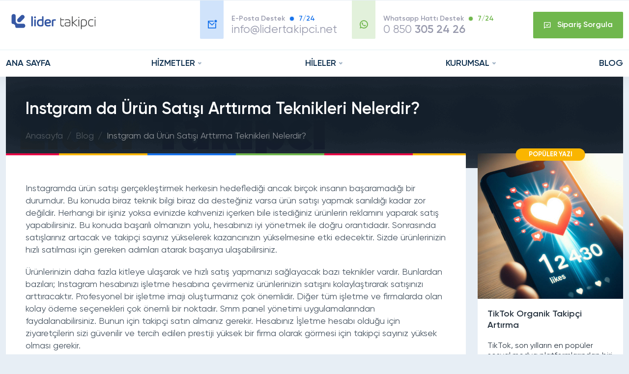

--- FILE ---
content_type: text/html; charset=UTF-8
request_url: https://lidertakipci.net/blog/instgram-da-urun-satisi-arttirma-teknikleri-nelerdir/
body_size: 6428
content:
<!DOCTYPE html> <html lang=""> <head> <meta charset="utf-8"> <meta name="viewport" content="width=device-width, initial-scale=1.0"> <title>Instgram da Ürün Satışı Arttırma Teknikleri Nelerdir? - Lider Takipçi</title> <meta content="Instgram da Ürün Satışı Arttırma Teknikleri Nelerdir? - Lider Takipçi" name="title"> <meta content="Instagramda ürün satışı gerçekleştirmek herkesin hedeflediği ancak birçok insanın başaramadığı bir durumdur. Bu konuda biraz teknik bilgi biraz da desteğiniz va" name="description"> <meta property="og:title" content="Instgram da Ürün Satışı Arttırma Teknikleri Nelerdir? - Lider Takipçi"> <meta property="og:locale" content="" /> <meta property="og:type" content="website" /> <meta property="og:description" content="Instagramda ürün satışı gerçekleştirmek herkesin hedeflediği ancak birçok insanın başaramadığı bir durumdur. Bu konuda biraz teknik bilgi biraz da desteğiniz va"> <meta property="og:url" content="https://lidertakipci.net/blog/instgram-da-urun-satisi-arttirma-teknikleri-nelerdir/" /> <link rel="canonical" href="https://lidertakipci.net/blog/instgram-da-urun-satisi-arttirma-teknikleri-nelerdir/" /> <meta property="og:image" content="https://lidertakipci.net/upload/logo.png"> <meta property="og:image:secure_url" content="https://lidertakipci.net/upload/logo.png" /> <link href="https://lidertakipci.net/upload/favicon-612252.png" rel="icon"> <link href="https://lidertakipci.net/upload/favicon-612252.png" rel="apple-touch-icon"> <link rel="shortcut icon" type="image/x-icon" href="https://lidertakipci.net/upload/favicon-612252.png"> <meta content="" name="keywords"> <meta name="robots" content="all" /> <link rel="preload" href="https://lidertakipci.net/themes/Softmix/tassets/fonts/remixicon.woff2" as="font" type="font/woff2" crossorigin> <link rel="preload" href="https://lidertakipci.net/themes/Softmix/tassets/fonts/subset-Gilroy-Regular.woff2" as="font" type="font/woff2" crossorigin> <link rel="preload" href="https://lidertakipci.net/themes/Softmix/tassets/fonts/subset-Gilroy-Medium.woff2" as="font" type="font/woff2" crossorigin> <link rel="preload" href="https://lidertakipci.net/themes/Softmix/tassets/fonts/subset-Gilroy-Bold.woff2" as="font" type="font/woff2" crossorigin> <link rel="preload" href="https://lidertakipci.net/themes/Softmix/tassets/fonts/subset-Gilroy-Semibold.woff2" as="font" type="font/woff2" crossorigin> <link rel="stylesheet" href="https://lidertakipci.net/themes/Softmix/tassets/css/fonts.css"> <link rel="stylesheet" href="https://lidertakipci.net/themes/Softmix/tassets/css/bootstrap.min.css"> <link rel="stylesheet" href="https://lidertakipci.net/themes/Softmix/tassets/css/app.css"> <link rel="stylesheet" href="https://lidertakipci.net/themes/Softmix/tassets/css/responsive.css"> <script src="https://analytics.ahrefs.com/analytics.js" data-key="of3jYMVrTnfCoxUtV4bTzQ" async></script> <style> .dropdown-menu.hileler.show { display: grid; grid-template-columns: repeat(3, 1fr); } @media screen and (min-width: 991px) { .dropdown-menu.hileler.show { left: -20rem !important; } } </style> <script type="application/ld+json"> { "@context": "https://schema.org", "@type": "Organization", "url": "https://lidertakipci.net/", "logo": "https://lidertakipci.net/upload/alymedya-258988.png" } </script> </head> <body> <section class="mobilemenu"> <div class="sorgula"> <div class="container-xxl"> <div class="t d-flex align-items-center"> <span class="icon"><i class="ri-timer-flash-line"></i></span> <span class="title ms-3">SİPARİŞ SORGULA</span> </div> <form action="" class="siparissorgula2 mt-3" id="order_search2" method=""> <input type="hidden" name="action" value="response"> <input type="hidden" name="include" value="orderSearch"> <div class="group"> <input type="text" class="form-control" name="islem_kodu" required="" minlength="6" placeholder="Sipariş No giriniz..."> <button class="btn btn-submit" data-href="https://lidertakipci.net/iletisim/"><i class="ri-search-line"></i></button> </div> </form> </div> </div> <div class="menu"> <div class="container-xxl"> <ul class="list-group"> <li class="list-group-item ana sayfa"> <div class="dropdown"> <a class="nav-link" href="https://lidertakipci.net/" title="ANA SAYFA">ANA SAYFA</a> </div> </li> <li class="list-group-item hizmetler"> <div class="dropdown"> <a class="nav-link dropdown-toggle" href="#" role="button" data-bs-toggle="dropdown" aria-expanded="false" title="HİZMETLER"> HİZMETLER <i class="ri-arrow-drop-down-line"></i> </a> <ul class="dropdown-menu hizmetler animate slideIn"> <li> <a class="dropdown-item" href="https://lidertakipci.net//" title="HİZMETLER"> HİZMETLER <i class=""></i> </a> </li> <li><a class="dropdown-item" href="https://lidertakipci.net/instagram/" title="Instagram">Instagram</a></li> <li><a class="dropdown-item" href="https://lidertakipci.net/facebook/" title="Facebook">Facebook</a></li> <li><a class="dropdown-item" href="https://lidertakipci.net/twitter/" title="Twitter">Twitter</a></li> <li><a class="dropdown-item" href="https://lidertakipci.net/youtube/" title="Youtube">Youtube</a></li> <li><a class="dropdown-item" href="https://lidertakipci.net/tiktok/" title="Tiktok">Tiktok</a></li> <li><a class="dropdown-item" href="https://lidertakipci.net/spotify/" title="Spotify">Spotify</a></li> <li><a class="dropdown-item" href="https://lidertakipci.net/telegram/" title="Telegram">Telegram</a></li> <li><a class="dropdown-item" href="https://lidertakipci.net/twitch/" title="Twitch">Twitch</a></li> <li><a class="dropdown-item" href="https://lidertakipci.net/linkedin/" title="LinkedIn">LinkedIn</a></li> <li><a class="dropdown-item" href="https://lidertakipci.net/clubhouse/" title="Clubhouse">Clubhouse</a></li> </ul> </div> </li> <li class="list-group-item hileler"> <div class="dropdown"> <a class="nav-link dropdown-toggle" href="#" role="button" data-bs-toggle="dropdown" aria-expanded="false" title="HİLELER"> HİLELER <i class="ri-arrow-drop-down-line"></i> </a> <ul class="dropdown-menu hileler animate slideIn"> <li><a class="dropdown-item" href="https://lidertakipci.net/instagram-takipci-hilesi/" title="Instagram Takipçi Hilesi">Instagram Takipçi Hilesi</a></li> <li><a class="dropdown-item" href="https://lidertakipci.net/instagram-begeni-hilesi/" title="Instagram Beğeni Hilesi">Instagram Beğeni Hilesi</a></li> <li><a class="dropdown-item" href="https://lidertakipci.net/instagram-izlenme-hilesi/" title="Instagram İzlenme Hilesi">Instagram İzlenme Hilesi</a></li> <li><a class="dropdown-item" href="https://lidertakipci.net/instagram-yorum-hilesi/" title="Instagram Yorum Hilesi">Instagram Yorum Hilesi</a></li> <li><a class="dropdown-item" href="https://lidertakipci.net/instagram-video-indir/" title="Instagram Video İndir">Instagram Video İndir</a></li> <li><a class="dropdown-item" href="https://lidertakipci.net/instagram-story-indir/" title="Instagram Story İndir">Instagram Story İndir</a></li> <li><a class="dropdown-item" href="https://lidertakipci.net/instagram-fotograf-indir/" title="Instagram Fotoğraf İndir">Instagram Fotoğraf İndir</a></li> <li><a class="dropdown-item" href="https://lidertakipci.net/instagram-profil-fotografi-buyutme/" title="Instagram Profil Fotoğrafı Büyütme">Instagram Profil Fotoğrafı Büyütme</a></li> <li><a class="dropdown-item" href="https://lidertakipci.net/tiktok-takipci-hilesi/" title="Tiktok Takipçi Hilesi">Tiktok Takipçi Hilesi</a></li> <li><a class="dropdown-item" href="https://lidertakipci.net/tiktok-begeni-hilesi/" title="Tiktok Beğeni Hilesi">Tiktok Beğeni Hilesi</a></li> <li><a class="dropdown-item" href="https://lidertakipci.net/tiktok-izlenme-hilesi/" title="Tiktok İzlenme Hilesi">Tiktok İzlenme Hilesi</a></li> <li><a class="dropdown-item" href="https://lidertakipci.net/twitter-takipci-hilesi/" title="Twitter Takipçi Hilesi">Twitter Takipçi Hilesi</a></li> <li><a class="dropdown-item" href="https://lidertakipci.net/twitter-begeni-hilesi/" title=" Twitter Beğeni Hilesi"> Twitter Beğeni Hilesi</a></li> <li><a class="dropdown-item" href="https://lidertakipci.net/twitter-retweet-hilesi/" title="Twitter Retweet Hilesi">Twitter Retweet Hilesi</a></li> <li><a class="dropdown-item" href="https://lidertakipci.net/twitter-trend-topic-hilesi/" title="Twitter Trend Topic Hilesi">Twitter Trend Topic Hilesi</a></li> <li><a class="dropdown-item" href="https://lidertakipci.net/youtube-abone-hilesi/" title=" Youtube Abone Hilesi"> Youtube Abone Hilesi</a></li> <li><a class="dropdown-item" href="https://lidertakipci.net/youtube-begeni-hilesi/" title="Youtube Beğeni Hilesi">Youtube Beğeni Hilesi</a></li> <li><a class="dropdown-item" href="https://lidertakipci.net/youtube-izlenme-hilesi/" title="Youtube İzlenme Hilesi">Youtube İzlenme Hilesi</a></li> <li><a class="dropdown-item" href="https://lidertakipci.net/youtube-yorum-hilesi/" title="Youtube Yorum Hilesi">Youtube Yorum Hilesi</a></li> <li><a class="dropdown-item" href="https://lidertakipci.net/facebook-takipci-hilesi/" title="Facebook Takipçi Hilesi">Facebook Takipçi Hilesi</a></li> <li><a class="dropdown-item" href="https://lidertakipci.net/facebook-sayfa-begeni-hilesi/" title="Facebook Sayfa Beğeni Hilesi">Facebook Sayfa Beğeni Hilesi</a></li> <li><a class="dropdown-item" href="https://lidertakipci.net/facebook-fotograf-begeni-hilesi/" title="Facebook Fotoğraf Beğeni Hilesi">Facebook Fotoğraf Beğeni Hilesi</a></li> <li><a class="dropdown-item" href="https://lidertakipci.net/facebook-video-izlenme-hilesi/" title="Facebook Video İzlenme Hilesi">Facebook Video İzlenme Hilesi</a></li> <li><a class="dropdown-item" href="https://lidertakipci.net/facebook-video-indir/" title="Facebook Video İndir">Facebook Video İndir</a></li> </ul> </div> </li> <li class="list-group-item kurumsal"> <div class="dropdown"> <a class="nav-link dropdown-toggle" href="#" role="button" data-bs-toggle="dropdown" aria-expanded="false" title="KURUMSAL"> KURUMSAL <i class="ri-arrow-drop-down-line"></i> </a> <ul class="dropdown-menu kurumsal animate slideIn"> <li> <a class="dropdown-item" href="https://lidertakipci.net//" title="KURUMSAL"> KURUMSAL <i class=""></i> </a> </li> <li><a class="dropdown-item" href="https://lidertakipci.net/hakkimizda/" title="Hakkımızda">Hakkımızda</a></li> <li><a class="dropdown-item" href="https://lidertakipci.net/musteri-sozlesmesi/" title="Müşteri Sözleşmesi">Müşteri Sözleşmesi</a></li> <li><a class="dropdown-item" href="https://lidertakipci.net/odeme/" title="Ödeme">Ödeme</a></li> </ul> </div> </li> <li class="list-group-item blog"> <div class="dropdown"> <a class="nav-link" href="https://lidertakipci.net/blog/" title="BLOG">BLOG</a> </div> </li> </ul> </div> </div> </section> <header class="sticky-top"> <div class="container-xxl"> <div class="row"> <div class="col-xl-2 col-lg-3 col-md-4 col-sm-6 col-6"> <a href="https://lidertakipci.net/" class="logo" title="alymedya"> <img src="https://lidertakipci.net/upload/logo-1-921277.png" class="img-fluid" alt="alymedya" title="alymedya" width="219" height="47"> </a> </div> <div class="col-xl-10 col-lg-9 col-md-8 col-sm-6 col-6 d-flex align-items-center justify-content-end"> <div class="headgroup align-items-center"> <div class="item blue"> <div class="icon"><i class="ri-mail-unread-line"></i></div> <div class="r"> <div class="d-flex align-items-center mb-1"> <div class="title">E-Posta Destek</div> <span></span> <small>7/24</small> </div> <a href="#" title="info@lidertakipci.net"><span class="__cf_email__" data-cfemail="5e373038311e32373a3b2c2a3f35372e3d3770303b2a">[email&#160;protected]</span></a> </div> </div> <div class="item green"> <div class="icon"><i class="ri-whatsapp-line"></i></div> <div class="r"> <div class="d-flex align-items-center mb-1"> <div class="title">Whatsapp Hattı Destek</div> <span></span> <small>7/24</small> </div> <a target="_blank" href="https://api.whatsapp.com/send?phone=908503052426" title="0850 305 24 26">0 850 <b>305 24 26</b></a> </div> </div> </div> <form action="" class="siparissorgula close" id="order_search" method=""> <input type="hidden" name="action" value="response"> <input type="hidden" name="include" value="orderSearch"> <div class="group"> <div class="name">SİPARİŞ NO:</div> <input type="text" class="form-control" name="islem_kodu" required="" minlength="6" placeholder="Sipariş Numarası Giriniz"> </div> <button class="btn btn-submit" data-href="https://lidertakipci.net/iletisim/"><i class="ri-chat-check-line"></i> Sipariş Sorgula</button> </form> <button class="toggleMenu d-none"> <span>MENU</span> <i class="ri-menu-2-line"></i> </button> </div> </div> </div> </header> <section class="menu" data-aos="fade-down"> <div class="container-xxl"> <ul class="nav me-auto d-flex align-items-center justify-content-between"> <li class="nav-item"><a class="nav-link" href="https://lidertakipci.net/" title="ANA SAYFA">ANA SAYFA</a></li> <li class="nav-item dropdown hizmetler"> <a class="nav-link dropdown-toggle" href="#" role="button" data-bs-toggle="dropdown" aria-expanded="false" title="HİZMETLER"> HİZMETLER <i class="ri-arrow-drop-down-line"></i> </a> <ul class="dropdown-menu hizmetler animate slideIn"> <li> <a class="dropdown-item" href="https://lidertakipci.net//" title="HİZMETLER"> HİZMETLER <i class=""></i> </a> </li> <li><a class="dropdown-item" href="https://lidertakipci.net/instagram/" title="Instagram">Instagram</a></li> <li><a class="dropdown-item" href="https://lidertakipci.net/facebook/" title="Facebook">Facebook</a></li> <li><a class="dropdown-item" href="https://lidertakipci.net/twitter/" title="Twitter">Twitter</a></li> <li><a class="dropdown-item" href="https://lidertakipci.net/youtube/" title="Youtube">Youtube</a></li> <li><a class="dropdown-item" href="https://lidertakipci.net/tiktok/" title="Tiktok">Tiktok</a></li> <li><a class="dropdown-item" href="https://lidertakipci.net/spotify/" title="Spotify">Spotify</a></li> <li><a class="dropdown-item" href="https://lidertakipci.net/telegram/" title="Telegram">Telegram</a></li> <li><a class="dropdown-item" href="https://lidertakipci.net/twitch/" title="Twitch">Twitch</a></li> <li><a class="dropdown-item" href="https://lidertakipci.net/linkedin/" title="LinkedIn">LinkedIn</a></li> <li><a class="dropdown-item" href="https://lidertakipci.net/clubhouse/" title="Clubhouse">Clubhouse</a></li> </ul> </li> <li class="nav-item dropdown hileler"> <a class="nav-link dropdown-toggle" href="#" role="button" data-bs-toggle="dropdown" aria-expanded="false" title="HİLELER"> HİLELER <i class="ri-arrow-drop-down-line"></i> </a> <ul class="dropdown-menu hileler animate slideIn"> <li><a class="dropdown-item" href="https://lidertakipci.net/instagram-takipci-hilesi/" title="Instagram Takipçi Hilesi">Instagram Takipçi Hilesi</a></li> <li><a class="dropdown-item" href="https://lidertakipci.net/instagram-begeni-hilesi/" title="Instagram Beğeni Hilesi">Instagram Beğeni Hilesi</a></li> <li><a class="dropdown-item" href="https://lidertakipci.net/instagram-izlenme-hilesi/" title="Instagram İzlenme Hilesi">Instagram İzlenme Hilesi</a></li> <li><a class="dropdown-item" href="https://lidertakipci.net/instagram-yorum-hilesi/" title="Instagram Yorum Hilesi">Instagram Yorum Hilesi</a></li> <li><a class="dropdown-item" href="https://lidertakipci.net/instagram-video-indir/" title="Instagram Video İndir">Instagram Video İndir</a></li> <li><a class="dropdown-item" href="https://lidertakipci.net/instagram-story-indir/" title="Instagram Story İndir">Instagram Story İndir</a></li> <li><a class="dropdown-item" href="https://lidertakipci.net/instagram-fotograf-indir/" title="Instagram Fotoğraf İndir">Instagram Fotoğraf İndir</a></li> <li><a class="dropdown-item" href="https://lidertakipci.net/instagram-profil-fotografi-buyutme/" title="Instagram Profil Fotoğrafı Büyütme">Instagram Profil Fotoğrafı Büyütme</a></li> <li><a class="dropdown-item" href="https://lidertakipci.net/tiktok-takipci-hilesi/" title="Tiktok Takipçi Hilesi">Tiktok Takipçi Hilesi</a></li> <li><a class="dropdown-item" href="https://lidertakipci.net/tiktok-begeni-hilesi/" title="Tiktok Beğeni Hilesi">Tiktok Beğeni Hilesi</a></li> <li><a class="dropdown-item" href="https://lidertakipci.net/tiktok-izlenme-hilesi/" title="Tiktok İzlenme Hilesi">Tiktok İzlenme Hilesi</a></li> <li><a class="dropdown-item" href="https://lidertakipci.net/twitter-takipci-hilesi/" title="Twitter Takipçi Hilesi">Twitter Takipçi Hilesi</a></li> <li><a class="dropdown-item" href="https://lidertakipci.net/twitter-begeni-hilesi/" title=" Twitter Beğeni Hilesi"> Twitter Beğeni Hilesi</a></li> <li><a class="dropdown-item" href="https://lidertakipci.net/twitter-retweet-hilesi/" title="Twitter Retweet Hilesi">Twitter Retweet Hilesi</a></li> <li><a class="dropdown-item" href="https://lidertakipci.net/twitter-trend-topic-hilesi/" title="Twitter Trend Topic Hilesi">Twitter Trend Topic Hilesi</a></li> <li><a class="dropdown-item" href="https://lidertakipci.net/youtube-abone-hilesi/" title=" Youtube Abone Hilesi"> Youtube Abone Hilesi</a></li> <li><a class="dropdown-item" href="https://lidertakipci.net/youtube-begeni-hilesi/" title="Youtube Beğeni Hilesi">Youtube Beğeni Hilesi</a></li> <li><a class="dropdown-item" href="https://lidertakipci.net/youtube-izlenme-hilesi/" title="Youtube İzlenme Hilesi">Youtube İzlenme Hilesi</a></li> <li><a class="dropdown-item" href="https://lidertakipci.net/youtube-yorum-hilesi/" title="Youtube Yorum Hilesi">Youtube Yorum Hilesi</a></li> <li><a class="dropdown-item" href="https://lidertakipci.net/facebook-takipci-hilesi/" title="Facebook Takipçi Hilesi">Facebook Takipçi Hilesi</a></li> <li><a class="dropdown-item" href="https://lidertakipci.net/facebook-sayfa-begeni-hilesi/" title="Facebook Sayfa Beğeni Hilesi">Facebook Sayfa Beğeni Hilesi</a></li> <li><a class="dropdown-item" href="https://lidertakipci.net/facebook-fotograf-begeni-hilesi/" title="Facebook Fotoğraf Beğeni Hilesi">Facebook Fotoğraf Beğeni Hilesi</a></li> <li><a class="dropdown-item" href="https://lidertakipci.net/facebook-video-izlenme-hilesi/" title="Facebook Video İzlenme Hilesi">Facebook Video İzlenme Hilesi</a></li> <li><a class="dropdown-item" href="https://lidertakipci.net/facebook-video-indir/" title="Facebook Video İndir">Facebook Video İndir</a></li> </ul> </li> <li class="nav-item dropdown kurumsal"> <a class="nav-link dropdown-toggle" href="#" role="button" data-bs-toggle="dropdown" aria-expanded="false" title="KURUMSAL"> KURUMSAL <i class="ri-arrow-drop-down-line"></i> </a> <ul class="dropdown-menu kurumsal animate slideIn"> <li> <a class="dropdown-item" href="https://lidertakipci.net//" title="KURUMSAL"> KURUMSAL <i class=""></i> </a> </li> <li><a class="dropdown-item" href="https://lidertakipci.net/hakkimizda/" title="Hakkımızda">Hakkımızda</a></li> <li><a class="dropdown-item" href="https://lidertakipci.net/musteri-sozlesmesi/" title="Müşteri Sözleşmesi">Müşteri Sözleşmesi</a></li> <li><a class="dropdown-item" href="https://lidertakipci.net/odeme/" title="Ödeme">Ödeme</a></li> </ul> </li> <li class="nav-item"><a class="nav-link" href="https://lidertakipci.net/blog/" title="BLOG">BLOG</a></li> </ul> </div> </section> <main><script data-cfasync="false" src="/cdn-cgi/scripts/5c5dd728/cloudflare-static/email-decode.min.js"></script><script type="application/ld+json"> { "@context": "https://schema.org", "@type": "BlogPosting", "mainEntityOfPage": { "@type": "WebPage", "@id": "https://lidertakipci.net/blog/instgram-da-urun-satisi-arttirma-teknikleri-nelerdir/" }, "headline": "Instgram da Ürün Satışı Arttırma Teknikleri Nelerdir?", "image": "https://lidertakipci.net/upload/logo.png", "author": { "@type": "Organization", "name": "ALYMEDYA", "url": "https://lidertakipci.net/" }, "publisher": { "@type": "Organization", "name": "ALYMEDYA", "logo": { "@type": "ImageObject", "url": "https://lidertakipci.net/" } }, "datePublished": "01.01.1970 02:00:00" } </script> <section class="bigcover mt-5" data-aos="fade-up"> <div class="container-xxl"> <div class="box d-flex"> <img src="https://lidertakipci.net/upload/logo.png" class="img-fluid" alt="Instgram da Ürün Satışı Arttırma Teknikleri Nelerdir?" title="Instgram da Ürün Satışı Arttırma Teknikleri Nelerdir?"> <div class="posbox"> <h1>Instgram da Ürün Satışı Arttırma Teknikleri Nelerdir?</h1> <nav aria-label="breadcrumb"> <ol class="breadcrumb"> <li class="breadcrumb-item"><a href="/" title="Anasayfa">Anasayfa</a></li> <li class="breadcrumb-item"><a href="/blog/" title="Blog">Blog</a></li> <li class="breadcrumb-item active" aria-current="page">Instgram da Ürün Satışı Arttırma Teknikleri Nelerdir?</li> </ol> </nav> </div> </div> </div> </section> <section class="blogdetail mb-5" data-aos="fade-right"> <div class="container-xxl"> <div class="row"> <div class="col-lg-9"> <div class="box"> <div class="content"> <p><strong>Instagramda &uuml;r&uuml;n satışı ger&ccedil;ekleştirmek</strong> herkesin hedeflediği ancak bir&ccedil;ok insanın başaramadığı bir durumdur. Bu konuda biraz teknik bilgi biraz da desteğiniz varsa &uuml;r&uuml;n satışı yapmak sanıldığı kadar zor değildir. Herhangi bir işiniz yoksa evinizde kahvenizi i&ccedil;erken bile istediğiniz &uuml;r&uuml;nlerin reklamını yaparak satış yapabilirsiniz. Bu konuda başarılı olmanızın yolu, hesabınızı iyi y&ouml;netmek ile doğru orantıdadır. Sonrasında satışlarınız artacak ve takip&ccedil;i sayınız y&uuml;kselerek kazancınızın y&uuml;kselmesine etki edecektir. Sizde &uuml;r&uuml;nlerinizin hızlı satılması i&ccedil;in gereken adımları atarak başarıya ulaşabilirsiniz.</p> <p>&Uuml;r&uuml;nlerinizin daha fazla kitleye ulaşarak ve hızlı satış yapmanızı sağlayacak bazı teknikler vardır. Bunlardan bazıları; Instagram hesabınızı işletme hesabına &ccedil;evirmeniz &uuml;r&uuml;nlerinizin satışını kolaylaştırarak satışınızı arttıracaktır. Profesyonel bir işletme imajı oluşturmanız &ccedil;ok &ouml;nemlidir. Diğer t&uuml;m işletme ve firmalarda olan kolay &ouml;deme se&ccedil;enekleri &ccedil;ok &ouml;nemli bir noktadır.&nbsp;Smm panel&nbsp;y&ouml;netimi uygulamalarından faydalanabilirsiniz. Bunun i&ccedil;in takip&ccedil;i satın almanız gerekir. Hesabınız İşletme hesabı olduğu i&ccedil;in ziyaret&ccedil;ilerin sizi g&uuml;venilir ve tercih edilen prestiji y&uuml;ksek bir firma olarak g&ouml;rmesi i&ccedil;in takip&ccedil;i sayınız y&uuml;ksek olması gerekir.</p> <p>&nbsp;</p> <p><strong>Instgram da Hızlı Satışın P&uuml;f Noktaları?</strong></p> <p>T&uuml;rkiye&rsquo;de ve d&uuml;nyada internet satışının &ccedil;ok fazla olması firmalar bakımından ciddi bir rekabet oluşturur. Diğer işletmelerden farklı olmanız durumunda g&uuml;venilir ve tercih edilen profesyonel bir firma olarak kullanıcılarla buluşursunuz. Firmanızın, I<em><strong>nstagram da etkili ve hızlı satış yapabilmeniz </strong></em>i&ccedil;in dikkat etmeniz gereken hususlar mevcuttur. Bu hususlar; İşletme hesabınızın bilgilerinin anlaşılır, kolay bulunabilir ve kullanıcı adının sattığınız &uuml;r&uuml;nle etkileşimde olması, Profillinize her g&uuml;n sezona uygun, modaya uygun ve trend olan &uuml;r&uuml;n g&ouml;rselleri y&uuml;klemeniz gerekir. Kaliteli i&ccedil;erik sunarak satış potansiyelinizi arttırabilirsiniz.&nbsp;Takip&ccedil;i satın al&nbsp;alarak firmanızın &uuml;r&uuml;nlerinin geniş kitlelere ulaşmasını sağlamış beğeni ve yorum sayısının artışı hızlı &uuml;r&uuml;n satışınız a&ccedil;ısından etkilidir.</p> <p>&nbsp;</p> <p><strong>Profesyonel Uzmanlardan Yardım Almak Doğru mu?</strong></p> <p>Instagram da satışı hızlı ve profesyonel anlamda yapabilmeniz i&ccedil;in mutlaka bu konuyla ilgili tecr&uuml;beli uzman kişilerden destek alınmalıdır. Instagram platformu rekabeti g&uuml;nden g&uuml;ne artan s&uuml;rekli gelişen bir uygulamadır. T&uuml;m detayları atmanız gereken doğru adımları atmazsanız, firmanızın profili ziyaret&ccedil;iler tarafından amat&ouml;r bir işletme gibi g&ouml;z&uuml;kecektir. Satış konusunda başarısız olma imk&acirc;nınız daha y&uuml;ksektir. Firmamız profesyonel bir işletme hesabı kurmanız ve satışınızı hızlı bir şekilde arttırmanız i&ccedil;in sizlere gerekli hizmeti vermektedir.</p> <div class="share"> <div class="title">Yazıyı Paylaşın;</div> <ul class="share gap-2"> <li><a title="facebookta paylaş" target="_blank" href="https://www.facebook.com/sharer/sharer.php?u=https://lidertakipci.net/blog/instgram-da-urun-satisi-arttirma-teknikleri-nelerdir/" class="facebook"><i class="ri-facebook-fill"></i></a></li> <li><a title="twitterda paylaş" target="_blank" href="https://twitter.com/intent/tweet?text=Instgram da Ürün Satışı Arttırma Teknikleri Nelerdir? https://lidertakipci.net/blog/instgram-da-urun-satisi-arttirma-teknikleri-nelerdir/" class="twitter"><i class="ri-twitter-fill"></i></a></li> <li><a title="whatsappta paylaş" target="_blank" href="https://api.whatsapp.com/send?text=Instgram da Ürün Satışı Arttırma Teknikleri Nelerdir? https://lidertakipci.net/blog/instgram-da-urun-satisi-arttirma-teknikleri-nelerdir/&url=https://lidertakipci.net/blog/instgram-da-urun-satisi-arttirma-teknikleri-nelerdir/" class="whatsapp"><i class="ri-whatsapp-line"></i></a></li> </ul> </div> </div> </div> </div> <div class="col-lg-3"> <div class="sidebarposts"> <div class="item"> <div class="img position-relative"> <span class="badge">POPÜLER YAZI</span> <a href="https://lidertakipci.net/blog/tiktok-organik-takipci-artirma/" class="d-flex" title="TikTok Organik Takipçi Artırma"> <img src="https://lidertakipci.net/upload/1721054098-a7de8ed8b286ec5ba049-361663.jpg" class="img-fluid" alt="TikTok Organik Takipçi Artırma" title="TikTok Organik Takipçi Artırma"> </a> </div> <div class="t"> <a href="https://lidertakipci.net/blog/tiktok-organik-takipci-artirma/" class="title" title="TikTok Organik Takipçi Artırma">TikTok Organik Takipçi Artırma</a> <p>TikTok, son yılların en popüler sosyal medya platformlarından biri haline geldi. Özellikle genç kullanıcılar arasında büyük bir etkiye sahip.</p> </div> </div> <div class="item"> <div class="img position-relative"> <span class="badge">POPÜLER YAZI</span> <a href="https://lidertakipci.net/blog/tiktok-organik-begeni-artirma/" class="d-flex" title="TikTok Organik Beğeni Artırma"> <img src="https://lidertakipci.net/upload/1720911500-9773fc2a75c413ebf07e-991498.jpg" class="img-fluid" alt="TikTok Organik Beğeni Artırma" title="TikTok Organik Beğeni Artırma"> </a> </div> <div class="t"> <a href="https://lidertakipci.net/blog/tiktok-organik-begeni-artirma/" class="title" title="TikTok Organik Beğeni Artırma">TikTok Organik Beğeni Artırma</a> <p>TikTok, son yılların en popüler sosyal medya platformlarından biri haline geldi. </p> </div> </div> <div class="item"> <div class="img position-relative"> <span class="badge">POPÜLER YAZI</span> <a href="https://lidertakipci.net/blog/tiktok-organik-izlenme-artirma/" class="d-flex" title="TikTok Organik İzlenme Artırma"> <img src="https://lidertakipci.net/upload/ad16f41a-d7f9-456d-a7ce-b199e44ca8e8-576884.png" class="img-fluid" alt="TikTok Organik İzlenme Artırma " title="TikTok Organik İzlenme Artırma"> </a> </div> <div class="t"> <a href="https://lidertakipci.net/blog/tiktok-organik-izlenme-artirma/" class="title" title="TikTok Organik İzlenme Artırma">TikTok Organik İzlenme Artırma</a> <p>TikTok, son yılların en popüler sosyal medya platformlarından biri haline geldi.</p> </div> </div> </div> </div> </div> </div> </section> </main> <footer data-aos="fade-down"> <div class="top"> <div class="container-xxl"> <div class="row"> <div class="col-md-4 col-sm-6 col-6 d-flex align-items-center justify-content-start"> <a href="https://lidertakipci.net/" title="alymedya"> <img src="https://lidertakipci.net/themes/Softmix/tassets/img/footerlogo.png" class="img-fluid" style="max-width: 200px;" alt="alymedya" title="alymedya" width="219" height="47"> </a> </div> <div class="col-md-4 d-xxl-flex d-lg-flex d-md-flex d-sm-none d-none align-items-center justify-content-center"> <ul class="navbar-nav d-flex align-items-center justify-content-center flex-row gap-5"> <li class="nav-item"> <a class="nav-link" href="https://lidertakipci.net/iletisim/"> İletişim </a> </li> <li class="nav-item"> <a class="nav-link" href="https://lidertakipci.net/instagram/"> Instagram </a> </li> <li class="nav-item"> <a class="nav-link" href="https://lidertakipci.net/facebook/"> Facebook </a> </li> <li class="nav-item"> <a class="nav-link" href="https://lidertakipci.net/twitter/"> Twitter </a> </li> <li class="nav-item"> <a class="nav-link" href="https://lidertakipci.net/youtube/"> Youtube </a> </li> <li class="nav-item"> <a class="nav-link" href="https://lidertakipci.net/tiktok/"> Tiktok </a> </li> <li class="nav-item"> <a class="nav-link" href="https://lidertakipci.net/blog/"> Blog </a> </li> </ul> </div> <div class="col-md-4 col-sm-6 col-6 d-flex align-items-center justify-content-end"> <ul class="social d-flex align-items-center justify-content-center gap-2"> <li><a href="https://instagram.com/lidertakipci" title="sosyal medya"><i class="fab fa-instagram"></i></a></li> <li><a href="https://www.youtube.com/@lidertakipci" title="sosyal medya"><i class="fab fa-youtube"></i></a></li> <li><a href="https://twitter.com/lidertakipci" title="sosyal medya"><i class="fab fa-twitter"></i></a></li> <li><a href="https://facebook.com/lidertakipci" title="sosyal medya"><i class="fab fa-facebook"></i></a></li> </ul> </div> </div> </div> </div> <div class="center"> <div class="container-xxl"> <div class="row g-3 sds"> <div class="col-xl-3 col-lg-3 col-md-12 col-sm-12 col-12"> <div class="title">SOSYAL MEDYA</div> <ul class="navbar-nav"> <li class="nav-item"> <a class="nav-link" href="/instagram/"> Instagram </a> </li> <li class="nav-item"> <a class="nav-link" href="/facebook/"> Facebook </a> </li> <li class="nav-item"> <a class="nav-link" href="/youtube/"> Youtube </a> </li> <li class="nav-item"> <a class="nav-link" href="/twitter/"> Twitter </a> </li> <li class="nav-item"> <a class="nav-link" href="/tiktok/"> Tiktok </a> </li> </ul> <ul class="navbar-nav d-none"> </ul> </div> <div class="col-xl-3 col-lg-3 col-md-12 col-sm-12 col-12"> <div class="title">HİZMETLERİMİZ</div> <ul class="navbar-nav"> <li class="nav-item"> <a class="nav-link" href="/instagram-dusmeyen-takipci-satin-al/"> Instagram Takipçi Satın Al </a> </li> <li class="nav-item"> <a class="nav-link" href="/instagram-turk-bot-takipci-satin-al/"> Instagram Türk Takipçi Satın Al </a> </li> <li class="nav-item"> <a class="nav-link" href="/instagram-turk-begeni-satin-al/"> Instagram Beğeni Satın Al </a> </li> <li class="nav-item"> <a class="nav-link" href="/tiktok-takipci-satin-al/"> TikTok Takipçi Satın Al </a> </li> <li class="nav-item"> <a class="nav-link" href="/tiktok-izlenme-satin-al/"> TikTok İzlenme Satın Al </a> </li> </ul> <ul class="navbar-nav d-none"> </ul> </div> <div class="col-xl-3 col-lg-3 col-md-12 col-sm-12 col-12"> <div class="title">HZMETLERİMİZ</div> <ul class="navbar-nav"> <li class="nav-item"> <a class="nav-link" href="/twitter-global-takipci-satin-al/"> Twitter Takipçi Satın Al </a> </li> <li class="nav-item"> <a class="nav-link" href="/twitter-favori-satin-al/"> Twitter Favori Satın Al </a> </li> <li class="nav-item"> <a class="nav-link" href="/twitter-retweet-satin-al/"> Twitter Retweet Satın Al </a> </li> <li class="nav-item"> <a class="nav-link" href="/youtube-abone-satin-al/"> Youtube Abone Satın Al </a> </li> <li class="nav-item"> <a class="nav-link" href="/youtube-izlenme-satin-al/"> Youtube İzlenme Satın Al </a> </li> </ul> <ul class="navbar-nav d-none"> </ul> </div> <div class="col-xl-3 col-lg-3 col-md-12 col-sm-12 col-12"> <div class="title">ÜCRETSİZ HİZMETLERİMİZ</div> <ul class="navbar-nav"> <li class="nav-item"> <a class="nav-link" href="instagram-takipci-hilesi/"> Instagram Takipçi Hilesi </a> </li> <li class="nav-item"> <a class="nav-link" href="twitter-takipci-hilesi/"> Twitter Takipçi Hilesi </a> </li> <li class="nav-item"> <a class="nav-link" href="tiktok-takipci-hilesi/"> Tiktok Takipi Hilesi </a> </li> <li class="nav-item"> <a class="nav-link" href="youtube-abone-hilesi/"> Youtube Abone Hilesi </a> </li> <li class="nav-item"> <a class="nav-link" href="facebook-takipci-hilesi/"> Facebook Takipçi Hilesi </a> </li> </ul> </div> <div class="col-md-12"> <hr> </div> </div> <div class="row g-3"> <div class="col-xl-6 col-lg-6 col-md-12"> <div class="item-g"> <div class="icon"><i class="ri-map-pin-2-line"></i></div> <p>KONAKLAR MAHALLESİ, BEŞİKTAŞ.</p> </div> </div> <div class="col-xl-3 col-lg-3 col-md-12"> <div class="item-g"> <div class="icon"><i class="ri-customer-service-2-fill"></i></div> <a href="https://wa.me/908503052426" title="0850 305 24 26">0850 <b>305 24 26</b></a> </div> </div> <div class="col-xl-3 col-lg-3 col-md-12"> <div class="item-g"> <div class="icon"><i class="ri-mail-send-line"></i></div> <a href="/cdn-cgi/l/email-protection#167f787079567a7f72736462777d7f66757f38787362" title="info@lidertakipci.net"><span class="__cf_email__" data-cfemail="553c3b333a15393c31302721343e3c25363c7b3b3021">[email&#160;protected]</span></a> </div> </div> </div> </div> </div> <div class="copyright"> <div class="container-xxl"> <div class="row g-3"> <div class="col-xl-6 col-lg-6 col-md-12 d-flex align-items-center"> <div class="text"> <p>2020 LİDERMEDİA TECHNOLOGY LTD.Tüm Hakları Saklıdır.</p> </div> </div> <div class="col-xl-6 col-lg-6 col-md-12"> <ul class="navbar-nav d-flex align-items-center justify-content-end flex-row gap-4"> </ul> </div> </div> </div> </div> </footer> <nav class="stickybar"> <a href="https://lidertakipci.net/hakkimizda/" class="" title="HAKKIMIZDA"> <i class="ri-user-3-fill"></i> <span>HAKKIMIZDA</span> </a> <a href="/" class="" title="SİPARİ VER"> <i class="ri-store-2-line"></i> <span class="big"><i class="ri-store-2-line"></i></span> <span>SİPARİŞ VER</span> </a> <a href="https://lidertakipci.net/iletisim/" class="" title="LETİİM"> <i class="ri-phone-fill"></i> <span>İLETİŞİM</span> </a> </nav> <script data-cfasync="false" src="/cdn-cgi/scripts/5c5dd728/cloudflare-static/email-decode.min.js"></script><script src="https://lidertakipci.net/themes/Softmix/tassets/js/jquery-3.6.0.min.js"></script> <script src="https://lidertakipci.net/themes/Softmix/tassets/js/bootstrap.bundle.min.js"></script> <script src="https://lidertakipci.net/themes/Softmix/tassets/js/slick.min.js"></script> <script src="https://lidertakipci.net/themes/Softmix/tassets/js/bootstrap-select.min.js"></script> <script src="https://lidertakipci.net/themes/Softmix/tassets/js/app.js"></script> <link rel="stylesheet" href="https://lidertakipci.net/themes/Softmix/assets/fontawesome/css/all.min.css"> <script src="https://lidertakipci.net/themes/Softmix/assets/genel.js?v=searchRequest"></script> <script defer src="https://static.cloudflareinsights.com/beacon.min.js/vcd15cbe7772f49c399c6a5babf22c1241717689176015" integrity="sha512-ZpsOmlRQV6y907TI0dKBHq9Md29nnaEIPlkf84rnaERnq6zvWvPUqr2ft8M1aS28oN72PdrCzSjY4U6VaAw1EQ==" data-cf-beacon='{"version":"2024.11.0","token":"ea55897774ba4eae8657dbc42ffdcd22","r":1,"server_timing":{"name":{"cfCacheStatus":true,"cfEdge":true,"cfExtPri":true,"cfL4":true,"cfOrigin":true,"cfSpeedBrain":true},"location_startswith":null}}' crossorigin="anonymous"></script>
</body> </html>

--- FILE ---
content_type: text/css
request_url: https://lidertakipci.net/themes/Softmix/tassets/css/app.css
body_size: 11110
content:
html,body,div,span,applet,object,iframe,h1,h2,h3,h4,h5,h6,p,blockquote,pre,a,abbr,acronym,address,big,cite,code,del,dfn,em,img,ins,kbd,q,s,samp,small,strike,strong,sub,sup,tt,var,b,u,i,center,dl,dt,dd,ol,ul,li,fieldset,form,label,legend,table,caption,tbody,tfoot,thead,tr,th,td,article,aside,canvas,details,embed,figure,figcaption,footer,header,hgroup,menu,nav,output,ruby,section,summary,time,mark,audio,video{margin:0;padding:0;border:0;font-size:100%;font:inherit;vertical-align:baseline}article,aside,details,figcaption,figure,footer,header,hgroup,menu,nav,section{display:block}body{line-height:1}ol,ul{list-style:none}blockquote,q{quotes:none}blockquote:before,blockquote:after,q:before,q:after{content:"";content:none}table{border-collapse:collapse;border-spacing:0}a{text-decoration:none}.form-control:hover,.form-control:focus,.form-control:active,.form-select:hover,.form-select:focus,.form-select:active{box-shadow:none;outline:none}.slick-slider{position:relative;display:block;box-sizing:border-box;-webkit-user-select:none;-moz-user-select:none;-ms-user-select:none;user-select:none;-webkit-touch-callout:none;-khtml-user-select:none;-ms-touch-action:pan-y;touch-action:pan-y;-webkit-tap-highlight-color:transparent}.slick-list{position:relative;display:block;overflow:hidden;margin:0;padding:0}.slick-list:focus{outline:none}.slick-list.dragging{cursor:pointer;cursor:hand}.slick-slider .slick-track,.slick-slider .slick-list{-webkit-transform:translate3d(0, 0, 0);-moz-transform:translate3d(0, 0, 0);-ms-transform:translate3d(0, 0, 0);-o-transform:translate3d(0, 0, 0);transform:translate3d(0, 0, 0)}.slick-track{position:relative;top:0;left:0;display:block;margin-left:auto;margin-right:auto}.slick-track:before,.slick-track:after{display:table;content:""}.slick-track:after{clear:both}.slick-loading .slick-track{visibility:hidden}.slick-slide{display:none;float:left;height:100%;min-height:1px}[dir=rtl] .slick-slide{float:right}.slick-slide img{display:block}.slick-slide.slick-loading img{display:none}.slick-slide.dragging img{pointer-events:none}.slick-initialized .slick-slide{display:block}.slick-loading .slick-slide{visibility:hidden}.slick-vertical .slick-slide{display:block;height:auto;border:1px solid transparent}.slick-arrow.slick-hidden{display:none}.slick-loading .slick-list{background:#fff url("./ajax-loader.gif") center center no-repeat}@font-face{font-family:"slick";font-weight:normal;font-style:normal;src:url("./fonts/slick.eot");src:url("./fonts/slick.eot?#iefix") format("embedded-opentype"),url("./fonts/slick.woff") format("woff"),url("./fonts/slick.ttf") format("truetype"),url("./fonts/slick.svg#slick") format("svg")}.slick-prev,.slick-next{font-size:0;line-height:0;position:absolute;top:50%;display:block;width:20px;height:20px;padding:0;-webkit-transform:translate(0, -50%);-ms-transform:translate(0, -50%);transform:translate(0, -50%);cursor:pointer;color:transparent;border:none;outline:none;background:transparent}.slick-prev:hover,.slick-prev:focus,.slick-next:hover,.slick-next:focus{color:transparent;outline:none;background:transparent}.slick-prev:hover:before,.slick-prev:focus:before,.slick-next:hover:before,.slick-next:focus:before{opacity:1}.slick-prev.slick-disabled:before,.slick-next.slick-disabled:before{opacity:.25}.slick-prev:before,.slick-next:before{font-family:"slick";font-size:20px;line-height:1;opacity:.75;color:white;-webkit-font-smoothing:antialiased;-moz-osx-font-smoothing:grayscale}.slick-prev{left:-25px}[dir=rtl] .slick-prev{right:-25px;left:auto}.slick-prev:before{content:"←"}[dir=rtl] .slick-prev:before{content:"→"}.slick-next{right:-25px}[dir=rtl] .slick-next{right:auto;left:-25px}.slick-next:before{content:"→"}[dir=rtl] .slick-next:before{content:"←"}.slick-dotted.slick-slider{margin-bottom:30px}.slick-dots{position:absolute;bottom:-25px;display:block;width:100%;padding:0;margin:0;list-style:none;text-align:center}.slick-dots li{position:relative;display:inline-block;width:20px;height:20px;margin:0 5px;padding:0;cursor:pointer}.slick-dots li button{font-size:0;line-height:0;display:block;width:20px;height:20px;padding:5px;cursor:pointer;color:transparent;border:0;outline:none;background:transparent}.slick-dots li button:hover,.slick-dots li button:focus{outline:none}.slick-dots li button:hover:before,.slick-dots li button:focus:before{opacity:1}.slick-dots li button:before{font-family:"slick";font-size:6px;line-height:20px;position:absolute;top:0;left:0;width:20px;height:20px;content:"•";text-align:center;opacity:.25;color:black;-webkit-font-smoothing:antialiased;-moz-osx-font-smoothing:grayscale}.slick-dots li.slick-active button:before{opacity:.75;color:black}/*!
 * Bootstrap-select v1.13.14 (https://developer.snapappointments.com/bootstrap-select)
 *
 * Copyright 2012-2020 SnapAppointments, LLC
 * Licensed under MIT (https://github.com/snapappointments/bootstrap-select/blob/master/LICENSE)
 */@-webkit-keyframes bs-notify-fadeOut{0%{opacity:.9}100%{opacity:0}}@-o-keyframes bs-notify-fadeOut{0%{opacity:.9}100%{opacity:0}}@keyframes bs-notify-fadeOut{0%{opacity:.9}100%{opacity:0}}.bootstrap-select>select.bs-select-hidden,select.bs-select-hidden,select.selectpicker{display:none !important}.bootstrap-select{width:220px\0 ;vertical-align:middle}.bootstrap-select>.dropdown-toggle{position:relative;width:100%;text-align:right;white-space:nowrap;display:-webkit-inline-box;display:-webkit-inline-flex;display:-ms-inline-flexbox;display:inline-flex;-webkit-box-align:center;-webkit-align-items:center;-ms-flex-align:center;align-items:center;-webkit-box-pack:justify;-webkit-justify-content:space-between;-ms-flex-pack:justify;justify-content:space-between}.bootstrap-select>.dropdown-toggle:after{margin-top:-1px}.bootstrap-select>.dropdown-toggle.bs-placeholder,.bootstrap-select>.dropdown-toggle.bs-placeholder:active,.bootstrap-select>.dropdown-toggle.bs-placeholder:focus,.bootstrap-select>.dropdown-toggle.bs-placeholder:hover{color:#999}.bootstrap-select>.dropdown-toggle.bs-placeholder.btn-danger,.bootstrap-select>.dropdown-toggle.bs-placeholder.btn-danger:active,.bootstrap-select>.dropdown-toggle.bs-placeholder.btn-danger:focus,.bootstrap-select>.dropdown-toggle.bs-placeholder.btn-danger:hover,.bootstrap-select>.dropdown-toggle.bs-placeholder.btn-dark,.bootstrap-select>.dropdown-toggle.bs-placeholder.btn-dark:active,.bootstrap-select>.dropdown-toggle.bs-placeholder.btn-dark:focus,.bootstrap-select>.dropdown-toggle.bs-placeholder.btn-dark:hover,.bootstrap-select>.dropdown-toggle.bs-placeholder.btn-info,.bootstrap-select>.dropdown-toggle.bs-placeholder.btn-info:active,.bootstrap-select>.dropdown-toggle.bs-placeholder.btn-info:focus,.bootstrap-select>.dropdown-toggle.bs-placeholder.btn-info:hover,.bootstrap-select>.dropdown-toggle.bs-placeholder.btn-primary,.bootstrap-select>.dropdown-toggle.bs-placeholder.btn-primary:active,.bootstrap-select>.dropdown-toggle.bs-placeholder.btn-primary:focus,.bootstrap-select>.dropdown-toggle.bs-placeholder.btn-primary:hover,.bootstrap-select>.dropdown-toggle.bs-placeholder.btn-secondary,.bootstrap-select>.dropdown-toggle.bs-placeholder.btn-secondary:active,.bootstrap-select>.dropdown-toggle.bs-placeholder.btn-secondary:focus,.bootstrap-select>.dropdown-toggle.bs-placeholder.btn-secondary:hover,.bootstrap-select>.dropdown-toggle.bs-placeholder.btn-success,.bootstrap-select>.dropdown-toggle.bs-placeholder.btn-success:active,.bootstrap-select>.dropdown-toggle.bs-placeholder.btn-success:focus,.bootstrap-select>.dropdown-toggle.bs-placeholder.btn-success:hover{color:rgba(255, 255, 255, 0.5)}.bootstrap-select>select{position:absolute !important;bottom:0;left:50%;display:block !important;width:.5px !important;height:100% !important;padding:0 !important;opacity:0 !important;border:none;z-index:0 !important}.bootstrap-select>select.mobile-device{top:0;left:0;display:block !important;width:100% !important;z-index:2 !important}.bootstrap-select.is-invalid .dropdown-toggle,.error .bootstrap-select .dropdown-toggle,.has-error .bootstrap-select .dropdown-toggle,.was-validated .bootstrap-select select:invalid+.dropdown-toggle{border-color:#b94a48}.bootstrap-select.is-valid .dropdown-toggle,.was-validated .bootstrap-select select:valid+.dropdown-toggle{border-color:#28a745}.bootstrap-select.fit-width{width:auto !important}.bootstrap-select:not([class*=col-]):not([class*=form-control]):not(.input-group-btn){width:220px}.bootstrap-select .dropdown-toggle:focus,.bootstrap-select>select.mobile-device:focus+.dropdown-toggle{outline:thin dotted #333 !important;outline:5px auto -webkit-focus-ring-color !important;outline-offset:-2px}.bootstrap-select.form-control{margin-bottom:0;padding:0;border:none;height:auto}:not(.input-group)>.bootstrap-select.form-control:not([class*=col-]){width:100%}.bootstrap-select.form-control.input-group-btn{float:none;z-index:auto}.form-inline .bootstrap-select,.form-inline .bootstrap-select.form-control:not([class*=col-]){width:auto}.bootstrap-select:not(.input-group-btn),.bootstrap-select[class*=col-]{float:none;display:inline-block;margin-left:0}.bootstrap-select.dropdown-menu-right,.bootstrap-select[class*=col-].dropdown-menu-right,.row .bootstrap-select[class*=col-].dropdown-menu-right{float:right}.form-group .bootstrap-select,.form-horizontal .bootstrap-select,.form-inline .bootstrap-select{margin-bottom:0}.form-group-lg .bootstrap-select.form-control,.form-group-sm .bootstrap-select.form-control{padding:0}.form-group-lg .bootstrap-select.form-control .dropdown-toggle,.form-group-sm .bootstrap-select.form-control .dropdown-toggle{height:100%;font-size:inherit;line-height:inherit;border-radius:inherit}.bootstrap-select.form-control-lg .dropdown-toggle,.bootstrap-select.form-control-sm .dropdown-toggle{font-size:inherit;line-height:inherit;border-radius:inherit}.bootstrap-select.form-control-sm .dropdown-toggle{padding:.25rem .5rem}.bootstrap-select.form-control-lg .dropdown-toggle{padding:.5rem 1rem}.form-inline .bootstrap-select .form-control{width:100%}.bootstrap-select.disabled,.bootstrap-select>.disabled{cursor:not-allowed}.bootstrap-select.disabled:focus,.bootstrap-select>.disabled:focus{outline:0 !important}.bootstrap-select.bs-container{position:absolute;top:0;left:0;height:0 !important;padding:0 !important}.bootstrap-select.bs-container .dropdown-menu{z-index:1060}.bootstrap-select .dropdown-toggle .filter-option{position:static;top:0;left:0;float:left;height:100%;width:100%;text-align:left;overflow:hidden;-webkit-box-flex:0;-webkit-flex:0 1 auto;-ms-flex:0 1 auto;flex:0 1 auto}.bs3.bootstrap-select .dropdown-toggle .filter-option{padding-right:inherit}.input-group .bs3-has-addon.bootstrap-select .dropdown-toggle .filter-option{position:absolute;padding-top:inherit;padding-bottom:inherit;padding-left:inherit;float:none}.input-group .bs3-has-addon.bootstrap-select .dropdown-toggle .filter-option .filter-option-inner{padding-right:inherit}.bootstrap-select .dropdown-toggle .filter-option-inner-inner{overflow:hidden}.bootstrap-select .dropdown-toggle .filter-expand{width:0 !important;float:left;opacity:0 !important;overflow:hidden}.bootstrap-select .dropdown-toggle .caret{position:absolute;top:50%;right:12px;margin-top:-2px;vertical-align:middle}.input-group .bootstrap-select.form-control .dropdown-toggle{border-radius:inherit}.bootstrap-select[class*=col-] .dropdown-toggle{width:100%}.bootstrap-select .dropdown-menu{min-width:100%;-webkit-box-sizing:border-box;-moz-box-sizing:border-box;box-sizing:border-box}.bootstrap-select .dropdown-menu>.inner:focus{outline:0 !important}.bootstrap-select .dropdown-menu.inner{position:static;float:none;border:0;padding:0;margin:0;border-radius:0;-webkit-box-shadow:none;box-shadow:none}.bootstrap-select .dropdown-menu li{position:relative}.bootstrap-select .dropdown-menu li.active small{color:rgba(255, 255, 255, 0.5) !important}.bootstrap-select .dropdown-menu li.disabled a{cursor:not-allowed}.bootstrap-select .dropdown-menu li a{cursor:pointer;-webkit-user-select:none;-moz-user-select:none;-ms-user-select:none;user-select:none}.bootstrap-select .dropdown-menu li a.opt{position:relative;padding-left:2.25em}.bootstrap-select .dropdown-menu li a span.check-mark{display:none}.bootstrap-select .dropdown-menu li a span.text{display:inline-block}.bootstrap-select .dropdown-menu li small{padding-left:.5em}.bootstrap-select .dropdown-menu .notify{position:absolute;bottom:5px;width:96%;margin:0 2%;min-height:26px;padding:3px 5px;background:#f5f5f5;border:1px solid #e3e3e3;-webkit-box-shadow:inset 0 1px 1px rgba(0, 0, 0, 0.05);box-shadow:inset 0 1px 1px rgba(0, 0, 0, 0.05);pointer-events:none;opacity:.9;-webkit-box-sizing:border-box;-moz-box-sizing:border-box;box-sizing:border-box}.bootstrap-select .dropdown-menu .notify.fadeOut{-webkit-animation:.3s linear 750ms forwards bs-notify-fadeOut;-o-animation:.3s linear 750ms forwards bs-notify-fadeOut;animation:.3s linear 750ms forwards bs-notify-fadeOut}.bootstrap-select .no-results{padding:3px;background:#f5f5f5;margin:0 5px;white-space:nowrap}.bootstrap-select.fit-width .dropdown-toggle .filter-option{position:static;display:inline;padding:0}.bootstrap-select.fit-width .dropdown-toggle .filter-option-inner,.bootstrap-select.fit-width .dropdown-toggle .filter-option-inner-inner{display:inline}.bootstrap-select.fit-width .dropdown-toggle .bs-caret:before{content:" "}.bootstrap-select.fit-width .dropdown-toggle .caret{position:static;top:auto;margin-top:-1px}.bootstrap-select.show-tick .dropdown-menu .selected span.check-mark{position:absolute;display:inline-block;right:15px;top:5px}.bootstrap-select.show-tick .dropdown-menu li a span.text{margin-right:34px}.bootstrap-select .bs-ok-default:after{content:"";display:block;width:.5em;height:1em;border-style:solid;border-width:0 .26em .26em 0;-webkit-transform:rotate(45deg);-ms-transform:rotate(45deg);-o-transform:rotate(45deg);transform:rotate(45deg)}.bootstrap-select.show-menu-arrow.open>.dropdown-toggle,.bootstrap-select.show-menu-arrow.show>.dropdown-toggle{z-index:1061}.bootstrap-select.show-menu-arrow .dropdown-toggle .filter-option:before{content:"";border-left:7px solid transparent;border-right:7px solid transparent;border-bottom:7px solid rgba(204, 204, 204, 0.2);position:absolute;bottom:-4px;left:9px;display:none}.bootstrap-select.show-menu-arrow .dropdown-toggle .filter-option:after{content:"";border-left:6px solid transparent;border-right:6px solid transparent;border-bottom:6px solid #fff;position:absolute;bottom:-4px;left:10px;display:none}.bootstrap-select.show-menu-arrow.dropup .dropdown-toggle .filter-option:before{bottom:auto;top:-4px;border-top:7px solid rgba(204, 204, 204, 0.2);border-bottom:0}.bootstrap-select.show-menu-arrow.dropup .dropdown-toggle .filter-option:after{bottom:auto;top:-4px;border-top:6px solid #fff;border-bottom:0}.bootstrap-select.show-menu-arrow.pull-right .dropdown-toggle .filter-option:before{right:12px;left:auto}.bootstrap-select.show-menu-arrow.pull-right .dropdown-toggle .filter-option:after{right:13px;left:auto}.bootstrap-select.show-menu-arrow.open>.dropdown-toggle .filter-option:after,.bootstrap-select.show-menu-arrow.open>.dropdown-toggle .filter-option:before,.bootstrap-select.show-menu-arrow.show>.dropdown-toggle .filter-option:after,.bootstrap-select.show-menu-arrow.show>.dropdown-toggle .filter-option:before{display:block}.bs-actionsbox,.bs-donebutton,.bs-searchbox{padding:4px 8px}.bs-actionsbox{width:100%;-webkit-box-sizing:border-box;-moz-box-sizing:border-box;box-sizing:border-box}.bs-actionsbox .btn-group button{width:50%}.bs-donebutton{float:left;width:100%;-webkit-box-sizing:border-box;-moz-box-sizing:border-box;box-sizing:border-box}.bs-donebutton .btn-group button{width:100%}.bs-searchbox+.bs-actionsbox{padding:0 8px 4px}.bs-searchbox .form-control{margin-bottom:0;width:100%;float:none}body{background:#e7eef5;font-family:"Gilroy",sans-serif;overflow-x:hidden}header{background-color:#fff;padding-top:22px;padding-bottom:22px}header button.toggleMenu{border:0;background:#fff;display:flex;align-items:center;justify-content:end;margin-left:20px;transition:all .5s ease-in-out}header button.toggleMenu span{opacity:.4;color:#113251;font-size:18px;font-weight:700}header button.toggleMenu i{color:#113251;font-size:22px;margin-left:8px}header .headgroup{margin-right:10px;display:flex}header .headgroup .item{display:flex;align-items:center;position:relative;margin-right:60px}header .headgroup .item.blue .icon{background-color:rgba(24,115,235,.2);color:#1873eb}header .headgroup .item.blue small{color:#1873eb}header .headgroup .item.blue span{background-color:#1873eb;animation:box1 5s infinite}header .headgroup .item.green .icon{background-color:rgba(112,183,77,.2);color:#70b74d}header .headgroup .item.green small{color:#70b74d}header .headgroup .item.green span{background-color:#70b74d;animation:box2 5s infinite}header .headgroup .item .icon{border-radius:2px;padding:50px 14px 14px;font-size:20px;position:relative;margin-top:-33px;margin-right:16px}header .headgroup .item small{font-size:14px;font-weight:600}header .headgroup .item .title{color:#989aad;font-size:14px;font-weight:600}header .headgroup .item span{width:8px;height:8px;border-radius:50%;margin-left:10px;margin-right:10px}header .headgroup .item a{color:#989aad;font-size:23px;font-weight:400}header .headgroup .item a b{font-weight:600}header form.siparissorgula{display:flex;align-items:center}header form.siparissorgula.close .group{opacity:0;visibility:hidden;width:50px}header form.siparissorgula .group{border-radius:2px;border:2px solid #d3e1e3;background-color:#fff;padding:13px 18px;display:flex;align-items:center;width:380px;transition:all .3s ease-in-out;opacity:1;visibility:visible}header form.siparissorgula .group .name{color:#113251;font-size:13px;font-weight:700;margin-right:10px;white-space:nowrap}header form.siparissorgula .group input{border:0;padding:0;width:70%}header form.siparissorgula button{margin-left:-10px;border-radius:2px;background-color:#70b74d;color:#fff;font-size:16px;font-weight:600;padding:14px 20px;display:flex;align-items:center;transition:all .3s ease-in-out;position:relative;z-index:99}header form.siparissorgula button i{font-weight:normal;margin-right:12px}header form.siparissorgula button:hover,header form.siparissorgula button:active,header form.siparissorgula button:focus{background-color:#5fa945;border-color:#5fa945;color:#fff}section.menu{background-color:#fff;box-shadow:-2px 2px 40px rgba(0,0,0,.1);border-top:2px solid #e3f2f4;position:relative;z-index:99}section.menu ul.nav li.nav-item.instagram a.nav-link:hover,section.menu ul.nav li.nav-item.instagram a.nav-link.show{color:#e1306c !important}section.menu ul.nav li.nav-item.instagram a.nav-link:before{background:#e1306c}section.menu ul.nav li.nav-item.trovo a.nav-link:hover,section.menu ul.nav li.nav-item.trovo a.nav-link.show{color:#1bab78 !important}section.menu ul.nav li.nav-item.trovo a.nav-link:before{background:#1bab78}section.menu ul.nav li.nav-item.dolap a.nav-link:hover,section.menu ul.nav li.nav-item.dolap a.nav-link.show{color:#25d6a2 !important}section.menu ul.nav li.nav-item.dolap a.nav-link:before{background:#25d6a2}section.menu ul.nav li.nav-item.twitter a.nav-link:hover,section.menu ul.nav li.nav-item.twitter a.nav-link.show{color:#1da1f2 !important}section.menu ul.nav li.nav-item.twitter a.nav-link:before{background:#1da1f2}section.menu ul.nav li.nav-item.facebook a.nav-link:hover,section.menu ul.nav li.nav-item.facebook a.nav-link.show{color:#1873eb !important}section.menu ul.nav li.nav-item.facebook a.nav-link:before{background:#1873eb}section.menu ul.nav li.nav-item.tiktok a.nav-link:hover,section.menu ul.nav li.nav-item.tiktok a.nav-link.show{color:#0d121f !important}section.menu ul.nav li.nav-item.tiktok a.nav-link:before{background:#0d121f}section.menu ul.nav li.nav-item.youtube a.nav-link:hover,section.menu ul.nav li.nav-item.youtube a.nav-link.show{color:red !important}section.menu ul.nav li.nav-item.youtube a.nav-link:before{background:red}section.menu ul.nav li.nav-item a.nav-link{color:#113251;font-size:18px;font-weight:600;padding-top:18px;padding-bottom:18px;transition:all .3s ease-in-out;position:relative;padding-left:0 !important;padding-right:0 !important;display:flex;align-items:center}section.menu ul.nav li.nav-item a.nav-link:after{display:none}section.menu ul.nav li.nav-item a.nav-link>i{color:#9fb2c4}section.menu ul.nav li.nav-item a.nav-link:before{background-color:#1873eb;position:absolute;top:-2px;left:0;right:0;content:"";width:0;height:2px;z-index:999;transition:all .3s ease-in-out;margin:0 auto}section.menu ul.nav li.nav-item a.nav-link:hover,section.menu ul.nav li.nav-item a.nav-link.show{color:#1873eb !important}section.menu ul.nav li.nav-item a.nav-link:hover:before,section.menu ul.nav li.nav-item a.nav-link.show:before{width:100%}section.menu ul.nav li.nav-item ul.dropdown-menu{box-shadow:-13px 13px 43px rgba(11,26,48,.24);border-radius:2px;background-color:#fff;border:0;padding:0;min-width:330px;position:relative;margin-top:25px !important;z-index:9999}section.menu ul.nav li.nav-item ul.dropdown-menu:not(.hileler):before{width:30px;height:30px;position:absolute;top:-2px;left:24px;content:"";background-color:#1873eb;transform:rotate(45deg);z-index:-1}section.menu ul.nav li.nav-item ul.dropdown-menu.instagram:before{background-color:#e1306c}section.menu ul.nav li.nav-item ul.dropdown-menu.instagram li:first-child a{background:#e1306c}section.menu ul.nav li.nav-item ul.dropdown-menu.trovo:before{background-color:#1bab78}section.menu ul.nav li.nav-item ul.dropdown-menu.trovo li:first-child a{background:#1bab78}section.menu ul.nav li.nav-item ul.dropdown-menu.dolap:before{background-color:#25d6a2}section.menu ul.nav li.nav-item ul.dropdown-menu.dolap li:first-child a{background:#25d6a2}section.menu ul.nav li.nav-item ul.dropdown-menu.twitter:before{background-color:#1da1f2}section.menu ul.nav li.nav-item ul.dropdown-menu.twitter li:first-child a{background:#1da1f2}section.menu ul.nav li.nav-item ul.dropdown-menu.facebook:before{background-color:#1873eb}section.menu ul.nav li.nav-item ul.dropdown-menu.facebook li:first-child a{background:#1873eb}section.menu ul.nav li.nav-item ul.dropdown-menu.tiktok:before{background-color:#0d121f}section.menu ul.nav li.nav-item ul.dropdown-menu.tiktok li:first-child a{background:#0d121f}section.menu ul.nav li.nav-item ul.dropdown-menu.youtube:before{background-color:red}section.menu ul.nav li.nav-item ul.dropdown-menu.youtube li:first-child a{background:red}section.menu ul.nav li.nav-item ul.dropdown-menu.blue{min-width:990px;max-width:60vw}section.menu ul.nav li.nav-item ul.dropdown-menu.blue:before{right:24px;left:auto}section.menu ul.nav li.nav-item ul.dropdown-menu.blue:before{background-color:#1873eb}section.menu ul.nav li.nav-item ul.dropdown-menu.blue li:first-child{width:100%}section.menu ul.nav li.nav-item ul.dropdown-menu.blue li:first-child a{background:#1873eb}section.menu ul.nav li.nav-item ul.dropdown-menu.blue li{width:33.3%;float:left}section.menu ul.nav li.nav-item ul.dropdown-menu.blue li:nth-child(4) a,section.menu ul.nav li.nav-item ul.dropdown-menu.blue li:nth-child(7) a,section.menu ul.nav li.nav-item ul.dropdown-menu.blue li:nth-child(10) a,section.menu ul.nav li.nav-item ul.dropdown-menu.blue li:nth-child(13) a{border-right:0 !important}section.menu ul.nav li.nav-item ul.dropdown-menu.blue li a{border-right:1px solid rgba(42,54,66,.1)}section.menu ul.nav li.nav-item ul.dropdown-menu li:first-child a.dropdown-item,section.menu ul.nav li.nav-item ul.dropdown-menu li:last-child a.dropdown-item{border-bottom:0 !important}section.menu ul.nav li.nav-item ul.dropdown-menu:not(.hileler) li:first-child a.dropdown-item{color:#fff;font-size:18px;font-weight:500;padding:22px 30px;display:flex;align-items:center;justify-content:space-between;transition:all .3s ease-in-out}section.menu ul.nav li.nav-item ul.dropdown-menu li:first-child a.dropdown-item i{font-size:20px}section.menu ul.nav li.nav-item ul.dropdown-menu li a.dropdown-item{color:#2a3642;font-size:18px;font-weight:400;border-bottom:1px solid rgba(42,54,66,.1);padding:22px 30px;display:flex;align-items:center;justify-content:space-between;transition:all .3s ease-in-out}section.menu ul.nav li.nav-item ul.dropdown-menu li a.dropdown-item:hover{background:rgba(42,54,66,.05)}@media(min-width: 768px){.animate{animation-duration:.3s;-webkit-animation-duration:.3s;animation-fill-mode:both;-webkit-animation-fill-mode:both}}@keyframes slideIn{0%{transform:translateY(0rem);opacity:0}100%{transform:translateY(3rem);opacity:1}0%{transform:translateY(0rem);opacity:0}}@-webkit-keyframes slideIn{0%{-webkit-transform:transform;-webkit-opacity:0}100%{-webkit-transform:translateY(0);-webkit-opacity:1}0%{-webkit-transform:translateY(3rem);-webkit-opacity:0}}.slideIn{-webkit-animation-name:slideIn;animation-name:slideIn}@keyframes box1{50%{box-shadow:0 0 0 4px rgba(24,115,235,.3)}}@keyframes box2{50%{box-shadow:0 0 0 4px rgba(112,183,77,.3)}}section.slider{background:url("../img/bg1.webp") top right no-repeat;padding-top:80px;padding-bottom:60px}section.slider .box{padding-top:39px;padding-right:60px;background:url("../img/sliderbg.webp") center center no-repeat}section.slider .box .like{width:142px;height:143px;position:absolute;top:36px;left:84px;animation:2s linear infinite updown;animation-delay:.1s}section.slider .box .inbox{width:100%;top:-60px;position:absolute;box-shadow:-2px 2px 40px rgba(0,0,0,.04);border-radius:2px;background:url("../img/boxleftbg.webp") left top repeat-y #fff;background-position-x:-2px;padding:30px}section.slider .box .inbox label{color:#2a3642;font-size:18px;font-weight:600;margin-bottom:18px}section.slider .box .inbox div.dropdown-menu{top:8px !important;left:-12px !important;border:2px solid #d3e1e3;background-color:#fff;padding:0;border-radius:0;width:calc(100% + 44px)}section.slider .box .inbox ul.dropdown-menu li:last-child a{border-bottom:0}section.slider .box .inbox ul.dropdown-menu li a{display:flex;border-bottom:1px solid #d3e1e3;padding-top:12px;padding-bottom:12px;color:#2a3642;font-size:16px;font-weight:600;transition:all .3s ease-in-out}section.slider .box .inbox ul.dropdown-menu li a span[class^=ri-],section.slider .box .inbox ul.dropdown-menu li a span[class*=" ri-"]{margin-right:10px;font-size:20px}section.slider .box .inbox ul.dropdown-menu li a span[class^=ri-].fa-facebook,section.slider .box .inbox ul.dropdown-menu li a span[class*=" ri-"].fa-facebook{color:#1873eb}section.slider .box .inbox ul.dropdown-menu li a span[class^=ri-].fa-youtube,section.slider .box .inbox ul.dropdown-menu li a span[class*=" ri-"].fa-youtube{color:red}section.slider .box .inbox ul.dropdown-menu li a span[class^=ri-].fa-instagram,section.slider .box .inbox ul.dropdown-menu li a span[class*=" ri-"].fa-instagram{color:#e1306c}section.slider .box .inbox ul.dropdown-menu li a span[class^=ri-].fa-twitter,section.slider .box .inbox ul.dropdown-menu li a span[class*=" ri-"].fa-twitter{color:#1da1f2}section.slider .box .inbox ul.dropdown-menu li a span[class^=ri-].ri-time-fill,section.slider .box .inbox ul.dropdown-menu li a span[class*=" ri-"].ri-time-fill{color:#0d121f}section.slider .box .inbox ul.dropdown-menu li a span[class^=ri-].fa-user,section.slider .box .inbox ul.dropdown-menu li a span[class*=" ri-"].fa-user{color:#25d6a2}section.slider .box .inbox ul.dropdown-menu li a.active{background:rgba(24,115,235,.1)}section.slider .box .inbox .price{color:#70b74d;font-size:30px;font-weight:600}section.slider .box .inbox a.btn-submit{color:#fff;font-size:16px;font-weight:600;border-radius:2px;background-color:#70b74d;border-color:#70b74d;padding:22px 30px;transition:all .3s ease-in-out}section.slider .box .inbox a.btn-submit:hover{background-color:#70b74d;border-color:#70b74d;transform:translateY(-3px)}section.slider .box .inbox .group{border-radius:2px;border:2px solid #d3e1e3;background-color:#fff;padding:10px 30px 10px 10px;margin-bottom:20px;min-height:74px;display:flex;align-items:center}section.slider .box .inbox .group .bootstrap-select{width:100%}section.slider .box .inbox .group .bootstrap-select .filter-option-inner-inner{display:flex;align-items:center}section.slider .box .inbox .group button{color:#2a3642;font-size:18px;font-weight:600;background:transparent;border:0;width:100%;display:flex;align-items:center;justify-content:space-between;padding:0}section.slider .box .inbox .group button:hover,section.slider .box .inbox .group button:focus,section.slider .box .inbox .group button:active{background:transparent !important;border:0 !important;box-shadow:none !important;outline:none !important}section.slider .box .inbox .group button i{font-size:20px;width:66px;height:50px;display:flex;align-items:center;justify-content:center;border-radius:2px;margin-right:10px;background:#113251;color:#fff;font-weight:normal;transition:all .3s ease-in-out}section.slider .box .inbox .group button i.fa-instagram{background-color:#e1306c}section.slider .box .inbox .group button i.fa-twitter{background-color:#1da1f2}section.slider .box .inbox .group button i.fa-facebook{background-color:#3b5998}section.slider .box .inbox .group button i.fa-youtube{background-color:#e52d27}section.slider .box .inbox .group button i.fa-user{background-color:#25d6a2}section.slider .box .inbox .group button i.fa-tiktok{background-color:#010101}section.slider .box .inbox .group button i.fa-bomb{background-color:#1bab78}section.slider .box .inbox .group button i.ri-time-fill{background-color:#0d121f}@keyframes updown{0%,100%{transform:translateY(0)}33%{transform:translateY(3px)}66%{transform:translateY(-3px)}}section.tools{background-color:#232e45;background-image:linear-gradient(8deg, #0a2e86 0%, #224394 100%);padding-top:60px;padding-bottom:70px;position:relative}section.tools .title{color:#fff;font-size:32px;font-weight:300;margin-top:22px;margin-bottom:74px}section.tools:before{height:2px;background:url("../img/colorsbg.webp") center center;position:absolute;bottom:0;left:0;content:"";width:100%}section.tools ul.nav-pills li.nav-item{flex-grow:1}section.tools ul.nav-pills li.nav-item button{border-radius:0px;border-top-left-radius:2px;border-top-right-radius:2px;display:flex;align-items:center;width:100%;padding:20px;transition:background-color .3s ease-in-out}section.tools ul.nav-pills li.nav-item button.active{border-radius:0px;border-top-left-radius:2px;border-top-right-radius:2px;background-color:#fff}section.tools ul.nav-pills li.nav-item button.active span.platform{color:#232e45 !important}section.tools ul.nav-pills li.nav-item button.active span.name{color:#232e45 !important}section.tools ul.nav-pills li.nav-item button span.icon{width:40px;height:40px;border-radius:2px;background-color:#e1306c;color:#fff;font-size:20px;font-weight:normal;transition:all .3s ease-in-out;display:flex;align-items:center;justify-content:center;margin-right:14px}section.tools ul.nav-pills li.nav-item button span.icon.instagram{background-color:#e1306c}section.tools ul.nav-pills li.nav-item button span.icon.trovo{background-color:#1bab78}section.tools ul.nav-pills li.nav-item button span.icon.dolap{background-color:#25d6a2}section.tools ul.nav-pills li.nav-item button span.icon.twitter{background-color:#1da1f2}section.tools ul.nav-pills li.nav-item button span.icon.facebook{background-color:#1873eb}section.tools ul.nav-pills li.nav-item button span.icon.tiktok{background-color:#0d121f}section.tools ul.nav-pills li.nav-item button span.icon.youtube{background-color:#e52d27}section.tools ul.nav-pills li.nav-item button span.l{display:flex;flex-direction:column;text-align:left}section.tools ul.nav-pills li.nav-item button span.l span.platform{opacity:.6;color:#fff;font-size:14px;font-weight:500;transition:all .3s ease-in-out}section.tools ul.nav-pills li.nav-item button span.l span.name{color:#fff;font-size:18px;font-weight:600;display:block;margin-top:3px;transition:all .3s ease-in-out}section.tools .tab-content{border-radius:0;border-bottom-left-radius:2px;border-bottom-right-radius:2px;background-color:#fff;padding:20px}section.tools .tab-content form .input-group-text{border:2px solid #cbcfdd;border-radius:2px;background-color:#fff;color:#bdc7d1;font-size:20px;padding:20px;line-height:1;border-right:0}section.tools .tab-content form input{border:2px solid #cbcfdd;border-left:0;padding-left:0;color:#232e45;font-size:16px;font-weight:500;border-radius:2px}section.tools .tab-content form input::placeholder{color:#232e45;font-size:16px;font-weight:500;opacity:1}section.tools .tab-content form input:hover,section.tools .tab-content form input:focus,section.tools .tab-content form input:active{border-color:#cbcfdd}section.tools .tab-content form button.btn-submit{border-radius:2px;background-color:#70b74d;border-color:#70b74d;color:#fff;font-size:16px;font-weight:500;width:100%;height:100%;transition:all .3s ease-in-out;display:flex;align-items:center;justify-content:center;min-height:64px}section.tools .tab-content form button.btn-submit:hover{background-color:#70b74d;border-color:#70b74d;transform:translateY(-3px)}section.packages{padding-top:56px;padding-bottom:180px;background:url("../img/bg2.webp") top left no-repeat}section.packages .title{color:#2a3642;font-size:32px;font-weight:300;margin-top:24px}section.packages .item{transition:all .3s ease-in-out}section.packages .item:hover{transform:scale(1.025)}section.packages .item.twitter .head{background-color:#1da1f2}section.packages .item.twitter .body .package i{color:#1da1f2}section.packages .item.twitter .body .package i:after{background-color:rgba(29,161,242,.1)}section.packages .item.twitter .body ul li i{color:#1da1f2}section.packages .item.twitter .body ul li i:after{background-color:rgba(29,161,242,.1)}section.packages .item.facebook .head{background-color:#1873eb}section.packages .item.facebook .body .package i{color:#1873eb}section.packages .item.facebook .body .package i:after{background-color:rgba(24,115,235,.1)}section.packages .item.facebook .body ul li i{color:#1873eb}section.packages .item.facebook .body ul li i:after{background-color:rgba(24,115,235,.1)}section.packages .item.instagram .head{background-color:#e1306c}section.packages .item.instagram .body .package i{color:#e1306c}section.packages .item.instagram .body .package i:after{background-color:rgba(225,48,108,.1)}section.packages .item.instagram .body ul li i{color:#e1306c}section.packages .item.instagram .body ul li i:after{background-color:rgba(225,48,108,.1)}section.packages .item.trovo .head{background-color:#1bab78}section.packages .item.trovo .body .package i{color:#1bab78}section.packages .item.trovo .body .package i:after{background-color:rgba(27,171,120,.1)}section.packages .item.trovo .body ul li i{color:#1bab78}section.packages .item.trovo .body ul li i:after{background-color:rgba(27,171,120,.1)}section.packages .item.dolap .head{background-color:#25d6a2}section.packages .item.dolap .body .package i{color:#25d6a2}section.packages .item.dolap .body .package i:after{background-color:rgba(37,214,162,.1)}section.packages .item.dolap .body ul li i{color:#25d6a2}section.packages .item.dolap .body ul li i:after{background-color:rgba(37,214,162,.1)}section.packages .item.tiktok .head{background-color:#0d121f}section.packages .item.tiktok .head:before{background-color:rgba(255,255,255,.15)}section.packages .item.tiktok .head .icon{background-color:rgba(255,255,255,.15)}section.packages .item.tiktok .body .package i{color:#0d121f}section.packages .item.tiktok .body .package i:after{background-color:rgba(13,18,31,.1)}section.packages .item.tiktok .body ul li i{color:#0d121f}section.packages .item.tiktok .body ul li i:after{background-color:rgba(13,18,31,.1)}section.packages .item.youtube .head{background-color:#e52d27}section.packages .item.youtube .body .package i{color:#e52d27}section.packages .item.youtube .body .package i:after{background-color:rgba(229,45,39,.1)}section.packages .item.youtube .body ul li i{color:#e52d27}section.packages .item.youtube .body ul li i:after{background-color:rgba(229,45,39,.1)}section.packages .item .head{padding-left:30px;padding-top:20px;padding-bottom:20px;box-shadow:-2px 2px 40px rgba(0,0,0,.04);border-radius:2px;background-color:#e1306c;display:flex;align-items:center;justify-content:space-between;position:relative;margin-bottom:10px}section.packages .item .head:before{width:10px;height:60px;border-top-right-radius:3px;border-bottom-right-radius:3px;content:"";position:absolute;top:50%;left:0;transform:translateY(-50%);background-color:rgba(0,0,0,.15)}section.packages .item .head .platform,section.packages .item .head .name{color:#fff;font-size:18px;font-weight:500;margin-top:2px}section.packages .item .head .icon{width:74px;height:60px;display:flex;align-items:center;justify-content:center;border-top-left-radius:3px;border-bottom-left-radius:3px;background-color:rgba(0,0,0,.15);color:#fff;font-size:20px}section.packages .item .body{box-shadow:-2px 2px 40px rgba(0,0,0,.04);border-radius:2px;background-color:#fff}section.packages .item .body .package{padding:30px 22px;color:#2a3642;font-size:22px;font-weight:600;display:flex;align-items:center}section.packages .item .body .package i{margin-right:16px;color:#e1306c;position:relative}section.packages .item .body .package i:after{width:20px;height:20px;border-radius:50%;content:"";position:absolute;top:50%;left:50%;transform:translate(-50%, -50%);background-color:rgba(225,48,108,.1)}section.packages .item .body ul{border-top:1px solid #dae7e9}section.packages .item .body ul li{padding:22px;padding-top:20px;padding-bottom:20px;color:#2a3642;font-size:16px;font-weight:500;display:flex;align-items:center;border-bottom:1px solid #dae7e9}section.packages .item .body ul li i{margin-right:16px;color:#e1306c;position:relative}section.packages .item .body ul li i:before{position:relative;top:-2px;right:-2px}section.packages .item .body ul li i:after{width:20px;height:20px;border-radius:50%;content:"";position:absolute;top:50%;left:50%;transform:translate(-50%, -50%);background-color:rgba(225,48,108,.1)}section.packages .item .body .bottom{padding:20px}section.packages .item .body .bottom .price .old{color:#9fabb7;font-size:16px;font-weight:600;text-decoration:line-through}section.packages .item .body .bottom .price .new{color:#2a3642;font-size:26px;font-weight:600;margin-top:10px;margin-bottom:6px}section.packages .item .body .bottom a.btn-buy{margin-top:20px;border-radius:2px;background-color:#70b74d;border-color:#70b74d;display:flex;align-items:center;justify-content:space-between;line-height:1;padding:20px 24px 20px 30px;color:#fff;font-size:18px;font-weight:600;transition:all .3s ease-in-out}section.packages .item .body .bottom a.btn-buy:hover{background-color:#70b74d;border-color:#70b74d;transform:translateY(-3px)}section.about{background-color:#fab500;position:relative}section.about:before{border-radius:2px;background-color:#fff;content:"";position:absolute;bottom:0;left:0;width:55%;height:245px}section.about .row{background:url("../img/bg3.webp") top right no-repeat}section.about .rg{padding-top:60px;padding-bottom:50px}section.about .rg h1,section.about .rg .title{color:#fff;font-size:28px;font-weight:600;margin-bottom:30px}section.about .scrollt{max-height:435px;overflow-y:scroll;padding-right:20px}section.about .scrollt::-webkit-scrollbar{width:5px;border-radius:2px}section.about .scrollt::-webkit-scrollbar-track{border-radius:2px;background-color:rgba(255,255,255,.2)}section.about .scrollt::-webkit-scrollbar-thumb{border-radius:2px;background-color:#fff}section.about .scrollt::-webkit-scrollbar-thumb:hover{background:#fff}section.about .aboutbox{margin-top:-44px}section.about .aboutbox img{position:relative;z-index:99}section.about .aboutbox .area{padding-left:68px;position:relative;margin-top:-70px;z-index:102}section.about .aboutbox .area:before{content:"";position:absolute;top:0px;left:28px;background:url("../img/4-layers.webp") center center no-repeat;width:4px;height:185px}section.about .aboutbox .area .tit{color:#fff;font-size:34px;margin-bottom:66px;position:relative}section.about .aboutbox .area .tit b{font-weight:600}section.about .aboutbox .area .tit span.orange{color:#fab500}section.about .aboutbox .area .bigtext{color:#2a3642;font-size:30px;font-weight:500}section.about .aboutbox .area p{color:#59636e;font-size:18px;font-weight:400;line-height:1.5;width:80%;margin-top:24px}section.about .aboutbox .area .arrow{position:absolute;top:50%;right:30px;transform:translateY(0%);display:flex;flex-direction:column;align-items:center;justify-content:center}section.about .aboutbox .area .arrow *{background-color:transparent;border:0;color:#fab500;font-size:24px;transition:all .3s ease-in-out;margin-top:6px;margin-bottom:4px}section.about .aboutbox .area .arrow *:hover{transform:scale(1.1)}section.about .content{color:#fff;font-size:16px;font-weight:300;line-height:1.3}section.about .content h2{font-size:22px}section.about .content h3{font-size:20px}section.about .content h4{font-size:18px}section.about .content a{color:#fff;font-weight:bold}section.about .content>*:not(:last-child){margin-bottom:20px}section.faq{padding-top:110px;padding-bottom:100px;background:url("../img/bg4.webp") top left no-repeat}section.faq .title{color:#2a3642;font-size:32px;font-weight:300;margin-top:24px}section.faq .box{border-radius:2px;background-color:#fff;margin-top:46px;position:relative;padding:60px 30px 20px}section.faq .box:before{height:3px;background:url(../img/colorsbg.webp) center center;position:absolute;top:0;left:0;content:"";width:100%}section.faq .box .text{color:#2a3642;font-size:18px;font-weight:600;margin-bottom:50px}section.faq .box .accordion-item{border-radius:2px;border:1px solid #cbcfdd;background-color:#fff;border-left:7px solid #cbcfdd;margin-bottom:10px}section.faq .box .accordion-item button{color:#2a3642;font-size:16px;font-weight:500;padding:24px 22px;transition:all .3s ease-in-out}section.faq .box .accordion-item button:active,section.faq .box .accordion-item button:focus,section.faq .box .accordion-item button:hover{box-shadow:none;outline:none}section.faq .box .accordion-item button:not(.collapsed){color:#1873eb;background-color:#fff;box-shadow:inset 0 calc(var(--bs-accordion-border-width)*-1) 0 #cbcfdd}section.faq .box .accordion-item .accordion-body{line-height:1.4}section.faq .box .asdg{margin-top:-196px}section.faq .box .tbox{border-radius:2px;transition:all .3s ease-in-out}section.faq .box .tbox:hover{transform:scale(1.05)}section.faq .box .tbox.green{background:url("../img/shape-bottom_right_copy.webp") bottom right #70b74d no-repeat}section.faq .box .tbox.green.small span.icon i{color:#70b74d}section.faq .box .tbox.blue{background-color:#1873eb}section.faq .box .tbox.yellow{background:url("../img/shape-bottom_right_copy2.webp") bottom right #fab500 no-repeat}section.faq .box .tbox.yellow.small span.icon i{color:#fab500}section.faq .box .tbox.small{display:flex;flex-direction:column;text-align:center;padding-left:30px;padding-right:30px;padding-bottom:30px}section.faq .box .tbox.small span.icon{display:flex;align-items:center;justify-content:center;margin-bottom:28px}section.faq .box .tbox.small span.icon i{color:#70b74d;font-size:22px;background-color:#fff;padding:36px 18px 18px;border-bottom-left-radius:2px;border-bottom-right-radius:2px}section.faq .box .tbox.small span.texts{color:#fff;font-size:20px;font-weight:500}section.faq .box .tbox.small span.button{border-radius:2px;background-color:rgba(255,255,255,.2);padding:20px 28px;color:#fff;font-size:18px;font-weight:600;display:flex;align-items:center;justify-content:space-between;line-height:1;margin-top:22px}section.faq .box .tbox.big{display:flex;flex-direction:column;text-align:center;padding-left:40px;padding-right:40px;padding-bottom:30px;position:relative}section.faq .box .tbox.big .g{width:50%;text-align:left}section.faq .box .tbox.big span.icon{display:flex;align-items:start;justify-content:start;margin-bottom:48px}section.faq .box .tbox.big span.icon i{color:#1873eb;font-size:22px;background-color:#fff;padding:66px 18px 18px;border-bottom-left-radius:2px;border-bottom-right-radius:2px}section.faq .box .tbox.big span.texts{color:#fff;font-size:26px;font-weight:600;text-align:left}section.faq .box .tbox.big span.p{margin-top:20px;display:block;color:#fff;font-size:16px;font-weight:400;line-height:1.4;text-align:left}section.faq .box .tbox.big img{position:absolute;right:-4px;bottom:0}section.happycustomers{padding-top:80px;padding-bottom:100px;background:url("../img/3-layers.webp") top center no-repeat #1873eb}section.happycustomers .slick-slide{margin:0 15px}section.happycustomers .slick-list{margin:0 -15px}section.happycustomers .title{color:#fff;font-size:30px;font-weight:600;display:flex;align-items:center;justify-content:center;margin-bottom:20px}section.happycustomers .title svg{margin-left:12px;margin-right:12px;fill:#fff}section.happycustomers .title svg *{fill:#fff}section.happycustomers p.desc{color:#fff;font-size:16px;font-weight:400;margin-bottom:70px}section.happycustomers .item{padding:40px;border-radius:2px;background-color:rgba(0,0,0,.1)}section.happycustomers .item .name{color:#fff;font-size:22px;font-weight:600;margin-bottom:5px}section.happycustomers .item small{color:#afceee;font-size:16px;font-weight:400}section.happycustomers .item p.comment{padding-top:60px;color:#fff;font-size:18px;font-weight:400;line-height:1.4}section.happycustomers .item p.comment i.ri-double-quotes-l{color:rgba(123,179,235,.2);font-size:120px;position:absolute;top:-30px;left:-16px}section.happycustomers .slick-dots{bottom:-80px}section.happycustomers .slick-dots li{width:auto}section.happycustomers .slick-dots li.slick-active button{opacity:1;width:34px}section.happycustomers .slick-dots li button{border-radius:3px;background-color:#fff;opacity:.6;width:10px;height:6px;font-size:0;line-height:1;padding:0}section.happycustomers .slick-dots li button:before{display:none}footer .top{background-color:#272635;padding-top:56px;padding-bottom:56px;position:relative}footer .top:before{content:"";position:absolute;bottom:0;left:0;width:100%;height:1px;background:url("../img/colorsbg.webp") left top}footer .top ul.navbar-nav li a{color:#fff;font-size:18px;font-weight:500;transition:color .3s ease}footer .top ul.navbar-nav li a:hover{color:#1873eb}footer .top ul.social li a{width:48px;height:48px;border-radius:2px;background-color:#7c7b85;display:flex;align-items:center;justify-content:center;color:#272635;font-size:20px;transition:all .3s ease}footer .top ul.social li a:hover{background-color:#fff;color:#272635}footer .center{background-color:#272635;padding-top:58px;padding-bottom:34px}footer .center .title{color:#fff;font-size:18px;font-weight:600;margin-bottom:30px}footer .center ul.navbar-nav li.nav-item a{color:#788094;font-size:16px;font-weight:500;display:flex;align-items:center;transition:all .3s ease;padding-top:12px;padding-bottom:12px}footer .center ul.navbar-nav li.nav-item a i{color:#fab500;margin-right:10px}footer .center ul.navbar-nav li.nav-item a:hover{padding-left:10px;color:#fff}footer .center hr{border-color:#9db1c5;opacity:.1;margin-top:40px;margin-bottom:30px;padding:0}footer .center .item-g{display:flex;align-items:center}footer .center .item-g .icon{color:#9db1c5;border-radius:2px;background-color:rgba(157,177,197,.2);padding:14px 22px;margin-right:20px}footer .center .item-g p,footer .center .item-g a{color:#788094;font-size:14px;font-weight:500;line-height:1.3;transition:all .3s ease}footer .center .item-g p b,footer .center .item-g a b{font-weight:700}footer .center .item-g p:hover,footer .center .item-g a:hover{color:#fff}footer .copyright{background-color:#201f2c;padding-top:30px;padding-bottom:30px;color:#788094;font-size:16px;font-weight:400;line-height:1.4}footer .copyright ul li a{padding:0;color:#788094;font-size:14px;font-weight:500;transition:all .3s ease}footer .copyright ul li a:hover{color:#fff}section.notfound{padding-bottom:100px;padding-top:120px;background:url("../img/404bg.webp") left center no-repeat}section.notfound .title{color:#b4bfca;font-size:80px;font-weight:300;margin-bottom:70px;margin-top:96px}section.notfound a.btn-homepage{border-radius:40px;background-color:#1873eb;border-color:#1873eb;color:#fff;font-size:18px;font-weight:600;padding:26px 58px;transition:all .3s ease;line-height:1}section.notfound a.btn-homepage:hover{background-color:#1873eb;border-color:#1873eb;transform:translateY(-3px)}section.cover .box{background:url("../img/coverbg.webp") left center no-repeat;padding-top:74px;padding-bottom:74px;border-radius:3px;min-height:250px;position:relative}section.cover .box .leftborder{width:9px;height:100px;background:url("../img/leftborder.webp") left center no-repeat;padding-right:40px}section.cover .box .topborder{width:100px;height:18px;background:url("../img/topborder.webp") left center no-repeat;position:absolute;top:0;left:50%;transform:translateX(-50%)}section.cover .box .starbox{border-radius:2px;background-color:#fff;padding:24px}section.cover .box .starbox i{color:#fab500;font-size:22px}section.cover .box .starbox span{color:#272635;font-size:18px;font-weight:600}section.cover .box .starbox span span.yellow{color:#fab500}section.cover .box .starbox span small{color:#8f98a3;font-weight:300}section.cover .box h1{color:#fff;font-size:34px;font-weight:600;margin-bottom:12px}section.cover .box p{color:#fff;font-size:16px;font-weight:400;line-height:1.3}section.cover .box .icon{min-width:100px;min-height:100px;width:100px;height:100px;display:flex;align-items:center;justify-content:center;margin-right:36px;color:#fff;font-size:28px}section.cover .box .icon.twitter{background-color:#1da1f2}section.cover .box .icon.instagram{background-color:#e1306c}section.cover .box .icon.trovo{background-color:#1bab78}section.cover .box .icon.dolap{background-color:#25d6a2}section.cover .box .icon.facebook{background-color:#1873eb}section.cover .box .icon.youtube{background-color:red}section.cover .box .icon.tiktok{background-color:#0d121f}section.cover .box .icon.linkedin{background-color:#0077b5}section.categories a.item{box-shadow:0 10px 49px rgba(0,0,0,.02);border-radius:2px;background-color:#fff;display:flex;align-items:center;justify-content:space-between;transition:all .3s ease;padding-right:22px}section.categories a.item.twitter span.icon{background-color:#1da1f2}section.categories a.item.twitter .name{color:#1da1f2}section.categories a.item.twitter span.righticon{background-color:#1da1f2}section.categories a.item.instagram span.icon{background-color:#e1306c}section.categories a.item.instagram .name{color:#e1306c}section.categories a.item.instagram span.righticon{background-color:#e1306c}section.categories a.item.trovo span.icon{background-color:#1bab78}section.categories a.item.trovo .name{color:#1bab78}section.categories a.item.trovo span.righticon{background-color:#1bab78}section.categories a.item.dolap span.icon{background-color:#25d6a2}section.categories a.item.dolap .name{color:#25d6a2}section.categories a.item.dolap span.righticon{background-color:#25d6a2}section.categories a.item.tiktok span.icon{background-color:#0d121f}section.categories a.item.tiktok .name{color:#0d121f}section.categories a.item.tiktok span.righticon{background-color:#0d121f}section.categories a.item.youtube span.icon{background-color:red}section.categories a.item.youtube .name{color:red}section.categories a.item.youtube span.righticon{background-color:red}section.categories a.item.facebook span.icon{background-color:#1873eb}section.categories a.item.facebook .name{color:#1873eb}section.categories a.item.facebook span.righticon{background-color:#1873eb}section.categories a.item:hover{box-shadow:0 10px 49px rgba(0,0,0,.1);transform:scale(1.05)}section.categories a.item span.icon{width:100px;height:100px;background-color:#1da1f2;font-size:26px;color:#fff;display:flex;align-items:center;justify-content:center;margin-right:26px}section.categories a.item .name{color:#1da1f2;font-size:20px;font-weight:600}section.categories a.item p{color:#2a3642;font-size:16px;font-weight:400;margin-top:8px;line-height:1.3}section.categories a.item span.righticon{width:60px;height:60px;min-width:60px;min-height:60px;display:flex;align-items:center;justify-content:center;background-color:#1da1f2;color:#fff;font-size:18px;border-radius:50%}section.page .box{border-radius:2px;background-color:#fff;padding:30px;color:#5d5b74;font-size:16px;line-height:1.4;font-weight:400}section.page .box h2{color:#2a3642;font-size:22px;font-weight:600}section.page .box h3{color:#2a3642;font-size:18px;font-weight:600}section.page .box h4{color:#2a3642;font-size:16px;font-weight:600}section.page .box *:not(:last-child){margin-bottom:20px}section.page .box ul{list-style:disc;padding-left:20px}section.page .box a{color:#1da1f2;text-decoration:none}section.page .box .mts{margin-top:-100px;position:relative;z-index:99}section.blog a.title{color:#2a3642;font-size:22px;font-weight:600;margin-top:22px;margin-bottom:16px;display:block;line-height:1.3;transition:all .3s ease}section.blog a.title:hover{color:#1873eb}section.blog img{transition:all .3s ease}section.blog img:hover{opacity:.8}section.blog p{color:#2a3642;font-size:16px;font-weight:400;line-height:1.3}section.blog ul.pagination li a{color:#2a3642;font-size:20px;font-weight:600;padding:22px 38px;background:transparent;border:0;transition:all .3s ease}section.blog ul.pagination li a:hover{color:#1873eb}section.blog ul.pagination li a.active{box-shadow:0 5px 18px rgba(11,26,48,.1);border-radius:2px;background-color:#fff}section.contact .title{color:#2a3642;font-size:22px;font-weight:600;margin-top:28px}section.contact form .form-control{box-shadow:0 10px 49px rgba(0,0,0,.06);border-radius:1px;background-color:#fff;color:#2a3642;font-size:18px;font-weight:400;padding-left:30px;padding-right:30px;padding-top:22px;padding-bottom:22px;border:0;height:auto}section.contact form .form-control::placeholder{color:#2a3642;font-size:18px;font-weight:400;opacity:1}section.contact form .btn-submit{color:#fff;font-size:16px;font-weight:600;border-radius:2px;background-color:#70b74d;border-color:#70b74d;padding:22px 96px;transition:all .3s ease}section.contact form .btn-submit:hover{background-color:#70b74d;border-color:#70b74d;transform:translateY(-5px)}section.contact .icons{margin-top:-34px;position:relative;z-index:99}section.contact .icons .item{text-align:center}section.contact .icons .item .icon{width:70px;height:70px;display:flex;align-items:center;justify-content:center;font-size:26px;margin:0 auto;margin-bottom:36px}section.contact .icons .item .icon.green{box-shadow:0 10px 49px rgba(0,0,0,.06);border-radius:35px;border:2px solid #70b74d;background-color:#fff;color:#70b74d}section.contact .icons .item .icon.orange{box-shadow:0 10px 49px rgba(0,0,0,.06);border-radius:35px;border:2px solid #ffa726;background-color:#fff;color:#ffa726}section.contact .icons .item .icon.blue{box-shadow:0 10px 49px rgba(0,0,0,.06);border-radius:35px;border:2px solid #1873eb;background-color:#fff;color:#1873eb}section.contact .icons .item .name{font-size:18px;font-weight:600;margin-bottom:16px}section.contact .icons .item .name.green{color:#70b74d}section.contact .icons .item .name.blue{color:#1873eb}section.contact .icons .item .name.orange{color:#ffa726}section.contact .icons .item a{color:#2a3642;font-size:28px;font-weight:400}section.contact .icons .item p{color:#2a3642;font-size:18px;font-weight:400;line-height:1.3}section.bigcover .box{position:relative}section.bigcover .box:before{position:absolute;bottom:0;left:0;content:"";background:url("../img/bggradient.webp") center center;height:527px;width:100%}section.bigcover .box .posbox{position:absolute;left:40px;bottom:40px}section.bigcover .box .posbox h1{color:#fff;font-size:34px;font-weight:600;margin-bottom:28px}section.bigcover .box .posbox ol.breadcrumb a,section.bigcover .box .posbox ol.breadcrumb li{opacity:.5;color:#fff;font-size:18px;font-weight:400}section.blogdetail{margin-top:-30px}section.blogdetail .sidebarposts .item{border-radius:2px;background-color:#fff;margin-bottom:46px}section.blogdetail .sidebarposts .item span.badge{border-radius:14px;background-color:#fab500;color:#fff;font-size:13px;font-weight:700;padding:6px 26px;position:absolute;top:-10px;left:50%;transform:translateX(-50%)}section.blogdetail .sidebarposts .item .t{padding:20px}section.blogdetail .sidebarposts .item .t a.title{color:#2a3642;font-size:18px;font-weight:600;display:block;margin-bottom:20px;line-height:1.3;transition:all .3s ease}section.blogdetail .sidebarposts .item .t a.title:hover{color:#1873eb}section.blogdetail .sidebarposts .item .t p{color:#2a3642;font-size:16px;font-weight:400;line-height:1.3}section.blogdetail .box{border-radius:2px;background-color:#fff;padding:60px 40px;position:relative}section.blogdetail .box:before{height:4px;background:url("../img/colorsbg.webp") center center;position:absolute;top:0;left:0;content:"";width:100%;border-top-left-radius:2px;border-top-right-radius:2px}section.blogdetail .box .share .title{color:#495663;font-size:22px;font-weight:600}section.blogdetail .box .share ul{display:flex;margin-top:10px}section.blogdetail .box .share ul li a{border-radius:3px;background-color:#4267b2;width:48px;height:48px;display:flex;align-items:center;justify-content:center;font-size:24px;color:#fff;transition:all .3s ease}section.blogdetail .box .share ul li a:hover{transform:translateY(-5px)}section.blogdetail .box .share ul li a.facebook{background-color:#3b5998}section.blogdetail .box .share ul li a.telegram{background-color:#08c}section.blogdetail .box .share ul li a.whatsapp{background-color:#25d366}section.blogdetail .box .share ul li a.twitter{background-color:#1da1f2}section.blogdetail .box .content{color:#495663;font-size:18px;font-weight:400;line-height:1.4}section.blogdetail .box .content h2{color:#495663;font-size:22px;font-weight:600}section.blogdetail .box .content h3{color:#495663;font-size:18px;font-weight:600}section.blogdetail .box .content>*:not(:last-child){margin-bottom:20px}.toolscover{background:url("../img/toolsbg.webp") center center;padding-bottom:46px;position:relative}.toolscover:after{height:2px;background:url("../img/colorsbg.webp") center center;position:absolute;bottom:0;left:0;content:"";width:100%}.toolscover .progress-area{width:100%}.toolscover .progress-area .progresstt{border-radius:25px;background-color:#1da1f2;padding:12px 15px;width:100%;margin-top:60px;margin-bottom:28px}.toolscover .progress-area .progresstt .progress{height:28px;border-radius:14px;-bs-progress-bar-color:#fff;--bs-progress-bar-bg: rgb(29 161 242 / 30%)}.toolscover .progress-area .progresstt .progress-bar{color:#000 !important}.toolscover .icon{padding:90px 30px 34px;border-radius:0 0 2px 2px;display:inline-block;margin:0 auto;color:#fff;font-size:28px}.toolscover .icon.twitter{background-color:#1da1f2}.toolscover .icon.instagram{background-color:#e1306c}.toolscover .icon.trovo{background-color:#1bab78}.toolscover .icon.dolap{background-color:#25d6a2}.toolscover .icon.facebook{background-color:#1873eb}.toolscover .icon.tiktok{background-color:#0d121f}.toolscover .icon.youtube{background-color:#e52d27}.toolscover h1{color:#fff;font-size:34px;font-weight:600;margin-top:54px;margin-bottom:12px}.toolscover p{color:#fff;font-size:18px;font-weight:400}.toolscover .box{border-radius:2px;background-color:#fff;padding:20px;width:100%;margin-top:46px}.toolscover .box .input-group-text{border:2px solid #cbcfdd;border-radius:2px;background-color:#fff;color:#bdc7d1;font-size:20px;padding:20px;line-height:1;border-right:0}.toolscover .box input{border:2px solid #cbcfdd;border-left:0;padding-left:0;color:#232e45;font-size:16px;font-weight:500;border-radius:2px}.toolscover .box input::placeholder{color:#232e45;font-size:16px;font-weight:500;opacity:1}.toolscover .box input:hover,.toolscover .box input:focus,.toolscover .box input:active{border-color:#cbcfdd}.toolscover .box button.btn-submit{border-radius:2px;background-color:#70b74d;border-color:#70b74d;color:#fff;font-size:16px;font-weight:500;width:100%;height:100%;transition:all .3s ease-in-out;display:flex;align-items:center;justify-content:center}.toolscover .box button.btn-submit:hover{background-color:#70b74d;border-color:#70b74d;transform:translateY(-3px)}.toolscover span.badge{border-radius:26px;background-color:rgba(255,255,255,.1);padding:16px 22px;color:#fff;font-size:18px;font-weight:400;display:flex;align-items:center}.toolscover span.badge b{font-weight:700}section.toolsform .title{color:#2a3642;font-size:22px;font-weight:600}section.toolsform form .form-control{box-shadow:0 10px 49px rgba(0,0,0,.06);border-radius:1px;background-color:#fff;color:#2a3642;font-size:18px;font-weight:400;padding-left:30px;padding-right:30px;padding-top:22px;padding-bottom:22px;border:0;height:auto}section.toolsform form .form-control::placeholder{color:#2a3642;font-size:18px;font-weight:400;opacity:1}section.toolsform form .stars{position:absolute;right:30px;top:50%;transform:translateY(-50%)}section.toolsform form .stars i{font-size:24px;color:#fab500;cursor:pointer}section.toolsform form .btn-submit{position:absolute;top:50%;right:30px;transform:translateY(-50%);border-radius:25px;background-color:#70b74d;border-color:#70b74d;color:#fff;font-size:16px;font-weight:700;transition:all .3s ease;padding-left:26px;padding-right:26px;padding-top:16px;padding-bottom:16px;line-height:1;display:flex;align-items:center}section.toolsform form .btn-submit i{margin-right:12px}section.toolsform form .btn-submit:hover{background-color:#70b74d;border-color:#70b74d;top:calc(50% - 5px)}section.comments .title{color:#2a3642;font-size:22px;font-weight:600}section.comments .item{box-shadow:0 10px 49px rgba(0,0,0,.06);border-radius:2px;background-color:#fff;display:flex;align-items:center;justify-content:space-between}section.comments .item .l{padding:24px 30px;min-width:222px}section.comments .item .l .name{color:#fff;font-size:20px;font-weight:600;margin-bottom:16px}section.comments .item .l .stars{font-size:16px;color:#fff;margin-bottom:16px;letter-spacing:3px}section.comments .item .l .date{color:#fff;font-size:16px;font-weight:400}section.comments .item .l.blue{background-color:#1873eb}section.comments .item .l.yellow{background-color:#fab500}section.comments .item .l.green{background-color:#70b74d}section.comments .item .l.red{background-color:#e60746}section.comments .item .r{padding: 5px 10px;height: 105px;overflow: auto;}section.comments .item .r p{color:#2a3642;font-size:18px;font-weight:400;line-height:1.3}section.comments .scrollt{max-height:888px;overflow-y:scroll;padding-right:20px}section.comments .scrollt::-webkit-scrollbar{width:3px;border-radius:2px}section.comments .scrollt::-webkit-scrollbar-track{border-radius:2px;background-color:rgba(17,50,81,.1)}section.comments .scrollt::-webkit-scrollbar-thumb{border-radius:2px;background-color:#113251}section.comments .scrollt::-webkit-scrollbar-thumb:hover{border-radius:2px;background-color:#113251}section.ordercover{background-color:#70b74d;padding-top:30px;padding-bottom:30px}section.ordercover .icon{width:60px;min-width:60px;min-height:60px;height:60px;display:flex;align-items:center;justify-content:center;background:#fff;border-radius:50%;color:#70b64d;font-size:26px;margin-right:26px}section.ordercover h1{color:#fff;font-size:20px;font-weight:600}section.ordercover span.badge{border-radius:30px;background-color:rgba(255,255,255,.2);color:#fff;font-size:23px;font-weight:400;padding:20px 36px}section.order .card{box-shadow:0 5px 18px rgba(11,26,48,.1);border-radius:2px;background-color:#fff;border:0}section.order .card.dd .card-header{color:#70b74d;align-items:flex-start;justify-content:start;padding:29px 30px;border-bottom:2px solid #70b64d}section.order .card.dd .card-header:before{display:none}section.order .card.dd .card-header i{margin-right:16px}section.order .card.dd .card-body{padding-bottom:0}section.order .card.dd .card-body .name{color:#0b1a30;font-size:18px;font-weight:600;margin-bottom:24px}section.order .card.dd .card-body ul.basic{margin-bottom:20px}section.order .card.dd .card-body ul.basic li{color:#324160;font-size:16px;font-weight:500;margin-bottom:12px}section.order .card.dd .card-body ul.pay{margin-left:-30px;margin-right:-30px}section.order .card.dd .card-body ul.pay li{background-color:rgba(112,183,77,.1);border-left:5px solid #70b74d;border-bottom:1px solid rgba(185,196,213,.2);color:#0b1a30;font-size:16px;font-weight:600;display:flex;align-items:center;justify-content:space-between;padding-top:20px;padding-bottom:20px;padding-left:30px;padding-right:30px}section.order .card.dd .card-body ul.pay li:last-child{border-bottom:0;border-bottom-left-radius:2px;border-bottom-right-radius:2px}section.order .card .card-header{color:#2a3642;font-size:20px;font-weight:600;padding:20px 30px;background:#fff;border:0;position:relative;display:flex;align-items:center;justify-content:space-between}section.order .card .card-header:before{height:2px;background:url("../img/colorsbig.webp") center center;position:absolute;bottom:0;left:0;content:"";width:100%}section.order .card .card-header ul.tab{display:flex;align-items:center}section.order .card .card-header ul.tab li.active a{border-radius:20px;background-color:#70b74d;width:80px;color:#fff}section.order .card .card-header ul.tab li a{width:40px;height:40px;display:flex;align-items:center;justify-content:center;border-radius:20px;background-color:rgba(112,183,77,.2);color:#70b74d;font-size:14px;font-weight:600}section.order .card .card-body{padding:30px}section.order .card .card-body .stitle{color:#1b232f;font-size:18px;font-weight:600;margin-bottom:16px}section.order .card .card-body .sdesc{color:#1b232f;font-size:16px;font-weight:400;margin-bottom:20px}section.order .card .card-body .form-control,section.order .card .card-body .form-select{border-radius:2px;border:2px solid #e6ecf1;background-color:#fff;color:#1b232f;font-size:18px;font-weight:400;padding:20px;height:auto}section.order .card .card-body .form-control::placeholder,section.order .card .card-body .form-select::placeholder{color:#1b232f;font-size:18px;font-weight:400;opacity:1}section.order .card .card-body .btn-blue{border-radius:2px;background-color:#4188f0;border-color:#4188f0;color:#fff;font-size:14px;font-weight:400;padding:13px 40px;position:absolute;right:10px;top:50%;transform:translateY(-50%)}section.order .card .card-body .btn-blue:hover{background-color:#2576ee;border-color:#2576ee}section.order .card .card-body .payment-title{color:#70b74d;font-size:32px;font-weight:600;margin-top:30px;margin-bottom:14px}section.order .card .card-body p{color:#324160;font-size:16px;font-weight:400}section.order .card .card-body .order-summary{margin-top:36px;border-radius:2px;background-color:rgba(112,183,77,.1);display:flex;align-items:center;justify-content:space-between;padding:15px 15px 15px 40px}section.order .card .card-body .order-summary .text{color:#70b74d;font-size:22px;font-weight:600}section.order .card .card-body .order-summary .ordercode{border-radius:2px;background-color:#fff;padding:14px;padding-left:26px;display:flex;align-items:center;justify-content:space-between;min-width:274px}section.order .card .card-body .order-summary .ordercode .code{color:#70b74d;font-size:20px;font-weight:600}section.order .card .card-body .order-summary .ordercode span.copy{width:45px;height:45px;border-radius:2px;background-color:rgba(112,183,77,.2);display:flex;align-items:center;justify-content:center;font-size:20px;color:#70b74d;cursor:pointer;transition:all .3s ease-in-out}section.order .card .card-body .order-summary .ordercode span.copy:hover{background-color:#70b74d;color:#fff}section.order .card .card-body .choose-payment{border-radius:2px;border:2px solid #e6ecf1;background-color:#fff;padding:22px;color:#91a2ba;font-size:18px;font-weight:400;display:flex;align-items:center;cursor:pointer}section.order .card .card-body .choose-payment span.icon{display:block;background-color:#fff;width:10px;height:10px;border-radius:50%;box-shadow:0px 0px 0px 8px #91a2ba;margin-right:20px}section.order .card .card-body .choose-payment.checked{border-color:#70b74d;color:#70b74d}section.order .card .card-body .choose-payment.checked span.icon{box-shadow:0px 0px 0px 8px #70b74d}section.order .card .card-body .btn-prev{margin-top:30px;border-radius:2px;background-color:#bfc9d9;border-color:#bfc9d9;color:#fff;font-size:18px;font-weight:600;padding:26px 80px;line-height:1;transition:all .3s ease}section.order .card .card-body .btn-prev:hover{transform:translateY(-5px)}section.order .card .card-body .btn-next{margin-top:30px;border-radius:2px;background-color:#70b74d;border-color:#70b74d;color:#fff;font-size:18px;font-weight:600;padding:26px 80px;line-height:1;transition:all .3s ease}section.order .card .card-body .btn-next:hover{transform:translateY(-5px)}section.order .card .card-body .bigtitle{color:#272635;font-size:32px;font-weight:600;margin-bottom:60px}section.order .card .card-body .cstp{margin-top:-60px;position:relative;z-index:99}section.order .card .card-body ul.detail{max-width:400px}section.order .card .card-body ul.detail li{display:flex;align-items:center;justify-content:space-between;color:#272635;font-size:18px;font-weight:400;margin-bottom:30px}section.order .card .card-body ul.detail li b{font-weight:600}nav.stickybar{box-shadow:0 63px 133px rgba(40,85,172,.36);background-color:#fff;width:100%;list-style:none;padding:0;margin:0;display:-webkit-box;display:-ms-flexbox;display:none !important;-webkit-box-align:center;-ms-flex-align:center;align-items:center;z-index:2000;position:fixed;bottom:0;left:0}nav.stickybar:before{height:1px;width:100%;position:absolute;left:0;top:0;content:"";background:url("../img/navbartop.webp") left center}nav.stickybar a{-webkit-box-flex:1;-ms-flex:1;flex:1;padding:12px 8px;-webkit-transition:all .3s;transition:all .3s;-webkit-box-shadow:inset 0 3px transparent;box-shadow:inset 0 3px transparent;text-decoration:none !important;outline:none !important;display:-webkit-box;display:-ms-flexbox;display:flex;-webkit-box-orient:vertical;-webkit-box-direction:normal;-ms-flex-direction:column;flex-direction:column;-webkit-box-pack:center;-ms-flex-pack:center;justify-content:center;-webkit-box-align:center;-ms-flex-align:center;align-items:center;color:#494f5d;font-size:12px;font-weight:600;border-right:1px solid rgba(27,35,47,.2)}nav.stickybar a:nth-child(2) i{color:#fff}nav.stickybar a span.big{position:absolute;box-shadow:0 6px 51px rgba(0,0,0,.25);background-color:#70b74d;width:60px;height:60px;border-radius:50%;display:flex;align-items:center;justify-content:center;top:-30px}nav.stickybar a span.big i{font-size:20px}nav.stickybar a.active i{color:#0182c3}nav.stickybar a i,nav.stickybar a svg{line-height:22px;font-size:20px;display:-webkit-box;display:-ms-flexbox;display:flex;-webkit-box-align:center;-ms-flex-align:center;align-items:center;-webkit-box-pack:center;-ms-flex-pack:center;justify-content:center;margin-bottom:6px;font-weight:normal;color:#939ea7}.si-bildirim{border-radius:4px !important}b#FA_Title{color:#2a3642;font-weight:600;margin-bottom:14px}span#FA_text{color:#2a3642;font-size:14px;line-height:1.2;text-align:justify}.si-sol{width:60px !important;height:60px !important;min-width:60px !important;display:flex !important;border-radius:100%;align-items:center;justify-content:center;color:#70b74d}.si-sol i{-webkit-animation:ring 2s ease infinite;animation:ring 2s ease infinite;transform-origin-x:50%;transform-origin-y:0px;transform-origin-z:initial}.si-bildirim{display:flex;align-items:center;justify-content:center}.si-bildirim:before{content:"";position:absolute;bottom:0;left:0;width:4px;height:100%;background:url(../img/leftborder.webp) top center}@-webkit-keyframes ring{0%{-webkit-transform:rotate(-15deg);transform:rotate(-15deg)}2%{-webkit-transform:rotate(15deg);transform:rotate(15deg)}4%{-webkit-transform:rotate(-18deg);transform:rotate(-18deg)}6%{-webkit-transform:rotate(18deg);transform:rotate(18deg)}8%{-webkit-transform:rotate(-22deg);transform:rotate(-22deg)}10%{-webkit-transform:rotate(22deg);transform:rotate(22deg)}12%{-webkit-transform:rotate(-18deg);transform:rotate(-18deg)}14%{-webkit-transform:rotate(18deg);transform:rotate(18deg)}16%{-webkit-transform:rotate(-12deg);transform:rotate(-12deg)}18%{-webkit-transform:rotate(12deg);transform:rotate(12deg)}20%{-webkit-transform:rotate(0deg);transform:rotate(0deg)}}@keyframes ring{0%{-webkit-transform:rotate(-15deg);-ms-transform:rotate(-15deg);transform:rotate(-15deg)}2%{-webkit-transform:rotate(15deg);-ms-transform:rotate(15deg);transform:rotate(15deg)}4%{-webkit-transform:rotate(-18deg);-ms-transform:rotate(-18deg);transform:rotate(-18deg)}6%{-webkit-transform:rotate(18deg);-ms-transform:rotate(18deg);transform:rotate(18deg)}8%{-webkit-transform:rotate(-22deg);-ms-transform:rotate(-22deg);transform:rotate(-22deg)}10%{-webkit-transform:rotate(22deg);-ms-transform:rotate(22deg);transform:rotate(22deg)}12%{-webkit-transform:rotate(-18deg);-ms-transform:rotate(-18deg);transform:rotate(-18deg)}14%{-webkit-transform:rotate(18deg);-ms-transform:rotate(18deg);transform:rotate(18deg)}16%{-webkit-transform:rotate(-12deg);-ms-transform:rotate(-12deg);transform:rotate(-12deg)}18%{-webkit-transform:rotate(12deg);-ms-transform:rotate(12deg);transform:rotate(12deg)}20%{-webkit-transform:rotate(0deg);-ms-transform:rotate(0deg);transform:rotate(0deg)}}.order-created{display:flex;align-items:center;justify-content:center;flex-direction:column;gap:20px}.order-created i{font-size:90px;color:#70b74d}.order-created span{font-size:32px;font-weight:600}.coupon-code-input button{background:#70b74d;color:#fff;top:50%;right:10px;padding:12px 42px;border-radius:2px;transform:translateY(-50%)}.os-tabs{display:none}.os-tabs.show{display:block}section.mobilemenu{opacity:0;left:-300%;background-color:#d8dae6;position:fixed;width:100%;height:100%;z-index:999;padding-top:64px;transition:all .5s ease-in-out}section.mobilemenu.active{opacity:1;left:0;transition:all .5s ease-in-out}section.mobilemenu .menu{margin-top:12px}section.mobilemenu .menu ul.list-group{border-color:#d8dae6}section.mobilemenu .menu ul.list-group li{border-color:#d8dae6 !important}section.mobilemenu .menu ul.list-group li a{color:#1b232f;font-weight:500;font-size:16px;padding:12px 0px}section.mobilemenu .menu ul.list-group li a i{color:#8b8fa7}section.mobilemenu .menu ul.list-group li a:after{display:none !important}section.mobilemenu .menu ul.list-group .dropdown-menu.show{display:block;position:static !important;border:0;transform:translate3d(0px, 0px, 0px) !important}section.mobilemenu .sorgula{background-color:#c2c4d3;padding-top:12px;padding-bottom:12px}section.mobilemenu .sorgula span.icon{border-radius:10px;background-color:#4188f0;width:40px;height:40px;display:flex;align-items:center;justify-content:center;font-size:22px;color:#fff}section.mobilemenu .sorgula span.title{color:#1b232f;font-size:16px;font-weight:600}section.mobilemenu .sorgula .group{border-radius:10px;background-color:#fff;position:relative}section.mobilemenu .sorgula .group input.form-control{height:auto;padding:18px 16px;font-size:16px;color:#24282f}section.mobilemenu .sorgula .group button.btn.btn-submit{border-radius:4px;background-color:#4188f0;color:#fff;display:flex;align-items:center;justify-content:center;width:50px;height:50px;position:absolute;right:7px;top:50%;transform:translateY(-50%)}/*# sourceMappingURL=app.css.map */


--- FILE ---
content_type: text/css
request_url: https://lidertakipci.net/themes/Softmix/tassets/css/responsive.css
body_size: 1416
content:
@media only screen and (max-width: 1399px){section.about .aboutbox .area .arrow{right:50px}header .headgroup .item{margin-right:30px}section.slider .box .inbox .price{font-size:24px}section.comments .item .r{padding:10px 10px 10px 20px;height: unset;}section.slider .box{min-height:480px}}@media only screen and (max-width: 1199px){header .headgroup{display:none !important}section.slider .box{background-position:top left;padding:0}section.slider .box .like{left:119px}section.slider .box .inbox{top:-20px}section.slider .box .like{display:none !important}section.slider .box img.img{display:none !important}section.menu ul.nav li.nav-item a.nav-link{font-size:18px;padding-top:22px;padding-bottom:22px}section.slider .box img.img{margin-right:40px}section.menu ul.nav li.nav-item ul.dropdown-menu.blue{min-width:70vw}section.tools ul.nav-pills li.nav-item button{padding:14px}section.tools ul.nav-pills li.nav-item button span.icon{width:34px;height:34px;font-size:16px}section.tools ul.nav-pills li.nav-item button span.l span.name{margin-top:1px;font-size:16px}section.about:before{display:none}section.about .aboutbox .area .bigtext,section.about .aboutbox .area p{color:#fff}section.faq .box .asdg{margin-top:40px}section.notfound .title{font-size:60px}section.cover .box h1{font-size:24px}header form.siparissorgula .group{width:190px}}@media only screen and (max-width: 991px){section.slider .box .like{display:flex !important}section.slider .box img.img{display:flex !important}section.slider .box{min-height:auto}section.slider{padding-top:12px}section.slider .box>.row{flex-direction:column-reverse}section.slider .box .inbox{position:static}section.menu{display:none}header button.toggleMenu{display:flex !important}section.slider .justify-content-end.position-relative{justify-content:flex-start !important}section.slider .box{background-position:top;margin-left:-12px;margin-right:-12px;margin-top:-12px}section.slider .box img.img{margin-right:40px;margin-left:40px;margin-top:40px;max-height:360px}section.slider .box .like{width:100px;height:101px;top:86px;left:32px}section.tools ul.nav-pills{white-space:nowrap;display:block !important;flex-wrap:nowrap;max-width:100%;overflow-x:scroll;overflow-y:hidden;-webkit-overflow-scrolling:touch}section.tools ul.nav-pills li{display:inline-block}footer ul.navbar-nav.gap-5{display:none !important}footer .copyright .col-xl-6{text-align:center;justify-content:center;display:flex}footer .center .sds ul.navbar-nav{display:none}footer .center .sds .col-xl-3:nth-child(3){display:none}footer .center hr{margin-top:0}.sidebarposts{margin-top:40px}.sidebarposts .item .img img{width:100%;border-radius:4px}section.page .box .mts{margin-top:0}section.contact .icons .item{margin-bottom:40px}section.categories a.item span.icon{min-width:100px}section.categories a.item span.righticon{display:none}section.cover .box .starbox span{display:flex;flex-direction:column;font-size:14px;line-height:1.3}section.cover{margin-top:12px !important}section.cover .box{padding-top:50px;padding-bottom:50px;border-radius:2px}section.order .card .card-body .cstp{margin-top:0;position:relative;z-index:99;max-width:50%}.toolscover span.badge{padding:13px 18px;font-size:12px}.toolscover .box button.btn-submit{min-height:64px}}@media only screen and (max-width: 768px){section.slider .box .inbox{margin-left:12px;margin-right:12px;width:calc(100% - 24px)}section.slider .box img.img{max-height:272px}section.slider .box .like{width:70px;height:71px;top:77px;left:41px}section.faq .box .tbox.big img{width:66%}section.bigcover .box .posbox ol.breadcrumb a,section.bigcover .box .posbox ol.breadcrumb li{font-size:14px}section.bigcover .box .posbox h1{font-size:22px;margin-bottom:16px}section.blog img{width:100%}section.categories a.item span.icon{min-width:100px;height:150px}section.cover .box{min-height:auto}section.cover .box .starbox span{display:inline-block;font-size:14px;line-height:1.3}section.cover .box .starbox{padding:12px;margin-top:20px;margin-left:auto;margin-right:auto}section.cover .box .starbox .inner{margin-bottom:0 !important}section.cover .box .starbox i{color:#fab500;font-size:16px}section.cover .box{background-size:cover}section.faq{padding-top:12px;padding-bottom:12px}section.packages{padding-top:12px}section.faq .box .asdg{margin-top:0}section.faq .box .text{margin-bottom:20px}section.order .card .card-body .btn-next,section.order .card .card-body .btn-prev{padding-left:20px;padding-right:20px;width:100%}.mt-5{margin-top:12px !important}.mb-5{margin-bottom:12px !important}section.slider{padding-bottom:0}section.packages{padding-bottom:80px}.toolscover span.badge{padding:13px 18px;font-size:15px;white-space:pre-wrap;line-height:1.2}.toolscover p{text-align:center}.toolscover .icon{padding-top:60px}section.happycustomers,section.slider{overflow:hidden}}@media only screen and (max-width: 576px){section.about .aboutbox .area .tit{margin-bottom:30px}section.about .aboutbox .area{margin-top:-85px}section.cover .box .leftborder{display:none}nav.stickybar{display:flex !important}section.notfound .title{font-size:36px;margin-top:40px}section.notfound a.btn-homepage{font-size:16px;padding:18px 42px}header form.siparissorgula button{display:none}section.slider .box img.img{max-height:183px}section.slider .box .like{width:40px;height:41px;top:72px;left:49px}header{background-color:#fff;padding-top:12px;padding-bottom:12px}section.about .aboutbox .area .bigtext{font-size:24px}section.about .aboutbox .area p{font-size:16px;line-height:1.3;width:100%}section.faq .box{padding:20px}section.faq .box .text{margin-bottom:20px}section.faq .box .tbox.big img{display:none}section.faq .box .tbox.big .g{width:100%}section.faq .box .tbox.small span.button{padding:20px}footer .center{padding-top:40px}footer .center hr{margin-top:0}footer .top{padding-top:24px;padding-bottom:24px}footer .top ul.social li a{width:29px;height:29px;font-size:14px}.copyright ul.navbar-nav{flex-direction:column !important}header form.siparissorgula{display:none}section.happycustomers p.desc{margin-bottom:20px}section.happycustomers{padding-top:40px}section.bigcover .box{position:relative;overflow:hidden}section.bigcover .box img{height:400px;object-fit:cover}section.bigcover .box nav{display:none}section.bigcover .box .posbox{left:20px}section.blogdetail .box{padding:20px}section.blog ul.pagination li a{font-size:16px;padding:15px 19px}section.contact form .btn-submit{width:100%}section.cover .box{padding-top:80px;padding-left:20px;padding-right:20px;padding-bottom:80px}section.cover .box .d-flex{flex-direction:column;text-align:center}section.cover .box .icon{margin-right:0;margin-bottom:20px}section.categories a.item p{display:none}section.categories a.item span.icon{min-width:70px;width:70px;height:70px}section.categories a.item span.name{font-size:18px}section.order .card .card-header ul.tab li a{width:30px;height:30px}section.order .card .card-body .btn-blue{display:none}section.order .card .card-body .choose-payment{font-size:14px}section.order .card .card-body .order-summary .text{display:none}section.order .card .card-body .order-summary{padding:16px}section.ordercover span.badge{display:none}section.comments .item{flex-direction:column}section.comments .item .l{min-width:100%;width:100%}.toolscover h1{font-size:26px}.toolscover p{font-size:16px;line-height:1.3}.toolscover{background:#0c2f87}}/*# sourceMappingURL=responsive.css.map */

section.menu ul.nav li.nav-item ul.dropdown-menu.kurumsal li:first-child{
        background: #1873eb;
}
section.menu ul.nav li.nav-item ul.dropdown-menu.hizmetler li:first-child{
        background: #1873eb;
}


--- FILE ---
content_type: text/javascript
request_url: https://lidertakipci.net/themes/Softmix/tassets/js/app.js
body_size: 842
content:
function fsnone() {
    return $("#paket_select").parent().addClass("nonshake"), setTimeout(function () {
        $("#paket_select").parent().removeClass("nonshake")
    }, 500), !1
}

$('.selectpicker').selectpicker({ chunkSize: 2000 }), $("header form.siparissorgula button").click(function (a) {
    $("header form.siparissorgula").hasClass("close") && (a.preventDefault(), $("header .headgroup").fadeToggle(), setTimeout(function () {
        $("header form.siparissorgula").toggleClass("close")
    }, 500))
}), $(".aboutbox .slide").slick({
    infinite: !0,
    slidesToShow: 1,
    slidesToScroll: 1,
    arrows: !1,
    vertical: !0
}), $("section.about .aboutbox .area .arrow button.up").click(function () {
    $(".aboutbox .slide").slick("slickPrev")
}), $("section.about .aboutbox .area .arrow button.down").click(function () {
    $(".aboutbox .slide").slick("slickNext")
}), $("section.happycustomers .slide").slick({
    infinite: !0,
    slidesToShow: 3,
    slidesToScroll: 3,
    arrows: !1,
    dots: !0,
    responsive: [{
        breakpoint: 1199,
        settings: {slidesToShow: 2, slidesToScroll: 2, infinite: !0, dots: !0}
    }, {breakpoint: 991, settings: {slidesToShow: 1, slidesToScroll: 1}}, {
        breakpoint: 768,
        settings: {slidesToShow: 1, slidesToScroll: 1}
    }]
}), $(".selectpicker").on("change", function () {
    var c = $("option[value='" + $(this).val() + "']", this).attr("data-type");
    if ("platform" == c) for (var d = $("option[value='" + $(this).val() + "']", this).attr("data-id"), b = document.querySelectorAll("#" + c + "_alt option"), a = b.length - 1; a >= 0; a--) $(b[a]).data("select") == d ? $(b[a]).removeClass("d-none") : $(b[a]).addClass("d-none");
    if ("kategori" == c) for (var d = $("option[value='" + $(this).val() + "']", this).attr("data-id"), b = document.querySelectorAll("#kategori_alt option"), a = b.length - 1; a >= 0; a--) $(b[a]).data("select") == d ? $(b[a]).removeClass("d-none") : $(b[a]).addClass("d-none");
    if ("paket" == c) {
        var e = $("option[value='" + $(this).val() + "']", this).attr("data-fee"),
            f = $("option[value='" + $(this).val() + "']", this).attr("data-url");
        $("#hizli-satin-al").attr("href", f), $("section.slider .box .inbox .price").html(e), $("#hizli-satin-al").attr("onclick", "")
    } else $("#hizli-paket-al").prop("disabled", !1), $("#hizli-satin-al").attr("href", ""), $("section.slider .box .inbox .price").html("0,00 TL"), $("#hizli-satin-al").attr("onclick", "return fsnone();");
    $(".selectpicker").selectpicker("refresh")
}), $("#hile").submit(function (a) {
    a.preventDefault(), $(".nowait").removeClass("d-flex").addClass("d-none"), $(".wait").removeClass("d-none").addClass("d-flex");
    var b = $(".progress-bar"), d = b.width(), c = "2000", e = setInterval(function () {
        d >= 99 ? (clearInterval(e), e = 100, b.width(d + "%"), b.html(d + "%"), $(".toolscover .progress-area p").html("\u0130\u015Flemler tamamland\u0131, 0-24 saat i\xe7erisinde g\xf6nderim i\u015Flemi tamamlanacakt\u0131r."), $(".toolscover span.badge").fadeOut()) : (d = Math.ceil(d), d += 100 / c, b.width(d + "%"), b.html(d + "%"))
    }, c)
}), $("#hile2").submit(function (a) {
    a.preventDefault(), $("section.tools .tab-content form button.btn-submit .s").removeClass("d-flex").addClass("d-none"), $("section.tools .tab-content form button.btn-submit .t").removeClass("d-none").addClass("d-flex");
    var b = "05:00", c = setInterval(function () {
        var e = b.split(":"), d = parseInt(e[0], 10), a = parseInt(e[1], 10);
        --a, (d = a < 0 ? --d : d) < 0 && clearInterval(c), a = (a = a < 0 ? 59 : a) < 10 ? "0" + a : a, d = d < 10 ? "0" + d : d, $("section.tools .tab-content form button.btn-submit span.time").html(d + ":" + a), b = d + ":" + a, 0 == d && 0 == a && (clearInterval(c), $("section.tools .tab-content form button.btn-submit").html("\u0130\u015ELEM BA\u015EARILI!"))
    }, 1e3)
}), $("footer .center .title").click(function () {
    $(this).parent().find("ul.navbar-nav").removeClass("d-none").toggleClass("d-flex");
}), $("header button.toggleMenu").click(function () {
    $(this).find("i").toggleClass("ri-menu-2-line").toggleClass("ri-close-line");
    $("section.mobilemenu").toggleClass("active");
});


--- FILE ---
content_type: text/javascript
request_url: https://lidertakipci.net/themes/Softmix/assets/genel.js?v=searchRequest
body_size: 2858
content:
/* Lazy Load */
!function(window){
  var $q = function(q, res){
        if (document.querySelectorAll) {
          res = document.querySelectorAll(q);
        } else {
          var d=document,
          a=d.styleSheets[0] || d.createStyleSheet();
          a.addRule(q,'f:b');
          for(var l=d.all,b=0,c=[],f=l.length;b<f;b++)
            l[b].currentStyle.f && c.push(l[b]);

          a.removeRule(0);
          res = c;
        }
        return res;
      },
      addEventListener = function(evt, fn){
        window.addEventListener
          ? this.addEventListener(evt, fn, false)
          : (window.attachEvent)
            ? this.attachEvent('on' + evt, fn)
            : this['on' + evt] = fn;
      },
      _has = function(obj, key) {
        return Object.prototype.hasOwnProperty.call(obj, key);
      };
  function loadImage (el, fn) {
    var img = new Image()
      , src = el.getAttribute('data-src');
    img.onload = function() {
      if (!! el.parent)
        el.parent.replaceChild(img, el)
      else
        el.src = src;

      fn? fn() : null;
    }
    img.src = src;
  }

  function elementInViewport(el) {
    var rect = el.getBoundingClientRect()

    return (
    	rect.top >= 0 &&
    rect.bottom >= 0 &&
        rect.right >= 0 &&
        rect.top <= (window.innerHeight || document.documentElement.clientHeight) &&
        rect.left <= (window.innerWidth || document.documentElement.clientWidth)
    )
  }
    var images = new Array(),
    query = $q('img.lazy'),
    processScroll = function(){
          for (var i = 0; i < images.length; i++) {
            if (elementInViewport(images[i])) {
              loadImage(images[i], function () {
                images.splice(i, i);
              });
            }
          };
        };
    // Array.prototype.slice.call is not callable under our lovely IE8
    for (var i = 0; i < query.length; i++) {
      images.push(query[i]);
    };
    processScroll();
    addEventListener('scroll',processScroll);
}(this);
$(document).ready(function(){ $(window).scroll(function(){ $('.lazy').each(function(){ if( $(this).offset().top < ($(window).scrollTop() + $(window).height() + 100) ) { $(this).attr('src', $(this).attr('data-src')); } }); }) })
window.scrollBy(0,1);

$('.os-pri-btn').click(function(){
	btn = $(this);
	nextOf(btn.data("tab"));
});
$('.os-next-btn').click(function(){
	btn = $(this);
	var parcala = btn.data("input").split("|");
	for(i = 0; i < parcala.length; i++) {
		if(!inputValite(parcala[i]))
			return false;
	}
	nextOf(btn.data("tab"));
});
function nextOf(idsi){
	$(".obj-tab").removeClass("active");
	$("#now-"+idsi).addClass("active");
	$(".os-tabs").hide();
	$("#"+idsi).show();
};
function inputValite(name){
	if(name=="islem_adres"){
		islem_adres = $('input[name ="'+name+'"]').val();
		if(islem_adres.length>3){
			return true;
		}
		return dangerNoti('input[name ="'+name+'"]');
	}
	if(name=="sp_musteri_adi"){
		sp_musteri_adi = $('input[name ="'+name+'"]').val();
		if(sp_musteri_adi.length>3){
			return true;
		}
		return dangerNoti('input[name ="'+name+'"]');
	}
	if(name=="sp_musteri_telefon"){
		sp_musteri_telefon = $('input[name ="'+name+'"]').val();
		if(sp_musteri_telefon.length>10){
			return true;
		}
		return dangerNoti('input[name ="'+name+'"]');
	}
	if(name=="sp_musteri_mail"){
		sp_musteri_mail = $('input[name ="'+name+'"]').val().trim();
		if(sp_musteri_mail.indexOf('@')!=-1){
			var mailParcala = sp_musteri_mail.split("@");
			if(mailParcala[0].length>0 && mailParcala[1].length>0 && mailParcala[1].indexOf('.')!=-1) {
				return true;
			}
		}
		return dangerNoti('input[name ="'+name+'"]');
	}
	if(name=="sp_musteri_adres"){
		if($('select[name ="sp_tur"]').val()=="bireysel") {
			return true;
		}
		sp_musteri_adres = $('#'+name).val();
		if(sp_musteri_adres.length>10){
			return true;
		}
		return dangerNoti('#'+name);
	}
	if(name=="sp_musteri_vn" || name=="sp_musteri_vd"){
		if($('select[name ="sp_tur"]').val()=="bireysel") {
			return true;
		}
		data = $('input[name ="'+name+'"]').val();
		if(data.length>4){
			return true;
		}
		return dangerNoti('input[name ="'+name+'"]');
	}
	if(name=="payment"){
		if($('input[name ="sp_odeme"]').val().length>0){
			return true;
		}
		return dangerNoti('#payment_info');
	}
	if(name=="recaptcha"){
		return get_action();
	}
	if(name=="sozlesme"){
		if(document.getElementById("check_contract").checked) {
			return true;
		}
		return dangerNoti('.usinfor');
	}
}
kuponStatu = false;
setTimeout(function(){
    uygulaButtonText = $(".control-coupon").html();
},2000);

$(".control-coupon").click(function(){
	if(kuponStatu) {
		$('input[name ="sp_musteri_kupon"]').prop("readonly",false);
		$(this).html(uygulaButtonText);
		$(this).attr("style","");
		$('input[name ="sp_musteri_kupon"]').val("");
		kuponStatu = false;
		data = {"action":"response","sp_musteri_kupon":"","sp_odeme":$('input[name ="sp_odeme"]').val()};
		orderPost(data);
		return false;
	}
	coupon = $('input[name ="sp_musteri_kupon"]').val();
	if(coupon.length>1){
		data = {"action":"response","sp_musteri_kupon":coupon,"sp_odeme":$('input[name ="sp_odeme"]').val()};
		orderPost(data);
		return true;
	}
	return dangerNoti('input[name ="sp_musteri_kupon"]');
});
$(".pay-item").click(function(){
	if($(this).data("statu") && $('input[name ="sp_odeme"]').val()!=$(this).data("medhod")) {
		$('input[name ="sp_odeme"]').val($(this).data("medhod"));
		data = {"action":"response","sp_musteri_kupon":$('input[name ="sp_musteri_kupon"]').val(),"sp_odeme":$(this).data("medhod")};
					orderPost(data);
		$(".pay-item").removeClass("selected").removeClass("checked").find(".pay-checked").fadeOut(300);
		$(this).find(".pay-checked").fadeIn(300);
		$(this).addClass("selected").addClass("checked");
	} else {
		if($('input[name ="sp_odeme"]').val()!=$(this).data("medhod"))
		dangerNoti(this);
	}
});
$('input[name="sp_musteri_telefon"]').on("keyup",function(){
	var texts = this.value.replace(" ","");
	texts = texts.replace(/[^0-9.+]/g,'');
	$(this).val(texts.trim());
});

$('select[name ="sp_tur"]').on("change",function(){
	if($(this).val()=="kurumsal" && $('#sp_tur').hasClass("d-none")){
		$('#sp_tur').removeClass("d-none");
		return true;
	}
	if($(this).val()=="bireysel" && !$('#sp_tur').hasClass("d-none")){
		$('#sp_tur').addClass("d-none");
		return true;
	}

});
$('input[name="sp_musteri_mail"]').on("keyup",function(){
	var text = this.value.replace(" ","").toLowerCase();
	var text = text.replace(/[^a-z0-9.@_-]/g,'');
	this.value= text.trim();
});
function orderPost(data){
	$('.order-area').addClass('gecistir');
	$.ajax({
		type: 'POST',
		url: window.location.href,
		data: data,
		dataType: 'JSON',
		success: function(response) {
			$('.order-area').removeClass('gecistir');
			jsonController(response);
		}
	});
}
function jsonController(data){
	if(data.sales_contract){
		$('#contract_head').html(data.contract_head);
		$('#contract_content').html(data.contract_content);
		$('#sozlesme').modal();
		return true;
	}
	if(data.service_amount){
		$('#service_amount').html(data.service_amount);
	}
	if(data.total_amount){
		$('#total_amount').html(data.total_amount);
	}
	if(data.coupon_discount){
		$('#coupon_discount').html(data.coupon_discount);
	}
	if(data.price){
		$('#price').html(data.price);
	}
	if(data.payment_info){
		$('#payment_info').html(data.payment_info);
	}
	if(data.coupon_discount_control){
		$('input[name ="sp_musteri_kupon"]').prop("readonly",true);
		kuponStatu = true;
		$('.control-coupon').html(kaldirButtonText);
		$('.control-coupon').attr("style","background: #777777;color: #fff;");
	} else {
		kuponStatu = false;
		$('input[name ="sp_musteri_kupon"]').prop("readonly",false);
		$('.control-coupon').html(uygulaButtonText);
		$('.control-coupon').attr("style","");
		if($('input[name ="sp_musteri_kupon"]').val().length>0){
			$('input[name ="sp_musteri_kupon"]').val("");
			dangerNoti('input[name ="sp_musteri_kupon"]');
		}
	}
	return true;
}
$('form[name="OrderForm"]').on('keydown',function(){
	return event.key != 'Enter';
});
$(".order-search-btn").click(function(){
	$(".search-area").addClass("show");
	if(screen.width < 900){
		$("#navbarsupport").removeClass("show").slideUp(200);
		$(".menu-toggler").toggleClass("active");
	}
});
$(".wb-osearch").click(function(){
	$(".search-area").toggleClass("show");
});
$(".search-close").click(function(){
	$(".search-area").removeClass("show");
});
$(".wb-close").click(function(){
	$(".wb-itemz").slideToggle(100).toggleClass("closed");
	$(this).parent().toggleClass("close");
	if($(this).parent().hasClass("close")){
		$(this).find(".ico-chance").html('<i class="fas fa-angle-double-up"></i>');
	} else {
		$(this).find(".ico-chance").html('<i class="fas fa-times"></i>');
	}
	checkCookie("cache");
});
function setCookie(cname,cvalue,exdays) {
  var d = new Date();
  d.setTime(d.getTime() + (exdays*24*60*60*1000));
  var expires = "expires=" + d.toGMTString();
  document.cookie = cname + "=" + cvalue + ";" + expires + ";path=/";
}

function getCookie(cname) {
  var name = cname + "=";
  var decodedCookie = decodeURIComponent(document.cookie);
  var ca = decodedCookie.split(';');
  for(var i = 0; i < ca.length; i++) {
    var c = ca[i];
    while (c.charAt(0) == ' ') {
      c = c.substring(1);
    }
    if (c.indexOf(name) == 0) {
      return c.substring(name.length, c.length);
    }
  }
  return "";
}

function checkCookie(type = "") {
  var kapali = getCookie("wbclose");
  if(type=="cache"){
  	if(kapali != "")
  	setCookie("wbclose", "", 30);
    else
    	setCookie("wbclose", true, 30);
  	return;
  }
  if (kapali != "") {
  	$(".wb-itemz").slideToggle(100).toggleClass("closed");
	$(".wb-close").parent().toggleClass("close");
	if($(".wb-close").parent().hasClass("close")){
		$(".wb-close").find(".ico-chance").html('<i class="fas fa-angle-double-up"></i>');
	} else {
		$(".wb-close").find(".ico-chance").html('<i class="fas fa-times"></i>');
	}
  }
}
setTimeout(function(){
checkCookie();
},500);
function wb_closeFunc(){
$(".wb-itemz").slideToggle(100).toggleClass("closed");
	$(".wb-close").parent().toggleClass("close");
	if($(".wb-close").parent().hasClass("close")){
		$(".wb-close").find(".ico-chance").html('<i class="fas fa-angle-double-up"></i>');
	} else {
		$(".wb-close").find(".ico-chance").html('<i class="fas fa-times"></i>');
	}
}
$('#order_search').submit(function(e){
	$('#order_search .search-input-btn').addClass('gecistir');
	searchRequest = $('#order_search .search-input-btn').data("href");
	$.ajax({
		type: 'POST',
		url: searchRequest,
		data: $(this).serialize(),
		dataType: 'JSON',
		success: function(response) {
			if(response.statu){
				alert(response);
				window.location.href = response.href;
			} else {
				dangerNoti('#order_search input[name ="islem_kodu"]');
			}
			$('.search-input-btn').removeClass('gecistir');
		}
	});
	return false;
});
$('#order_search2').submit(function(e){
	$('#order_search2 .search-input-btn').addClass('gecistir');
	searchRequest = $('#order_search2 .search-input-btn').data("href");
	$.ajax({
		type: 'POST',
		url: searchRequest,
		data: $(this).serialize(),
		dataType: 'JSON',
		success: function(response) {
			if(response.statu){
				window.location.href = response.href;
			} else {
				dangerNoti('#order_search2 input[name ="islem_kodu"]');
			}
			$('#order_search2 .search-input-btn').removeClass('gecistir');
		}
	});
	return false;
});
function dangerNoti(element){
	$(element).addClass("nonshake").attr('style','background:#f2cbcb');
	setTimeout(function(){
		$(element).focus();
		$(element).removeClass("nonshake").attr('style','');},500);
	return false;
}
$(".nsa-header").click(function () {
	var kisalt = $(this).parent().find(".nsa-body");
	if (kisalt.hasClass("show")) {
		kisalt.removeClass("show").slideUp(100);
	} else {
		$(".nsa-body").removeClass("show").slideUp(100);
		kisalt.addClass("show").slideDown(100);
	}
});
$(".menu-toggler").click(function(){
	$(this).toggleClass("active");
	$("#navbarsupport").slideToggle(200).toggleClass("show");
});
$("body").on("click", ".droplapse.show ul li.drop-down", function(){
	$(this).find(".dropdown-sub").slideToggle(0);
});
$(document).ready(function(){
	$(".preloader").delay(500).fadeOut(500);
});
function get_action() {
      var v = grecaptcha.getResponse();
      if(v.length == 0){
        $('.recaptcha').addClass("nonshake");
          setTimeout(function(){
            $('.recaptcha').removeClass("nonshake");},500);
          return false;
      } else {
          return true;
      }
  }
  $('.recaptchaControl').submit(function(){
  	return get_action(this);
  });
